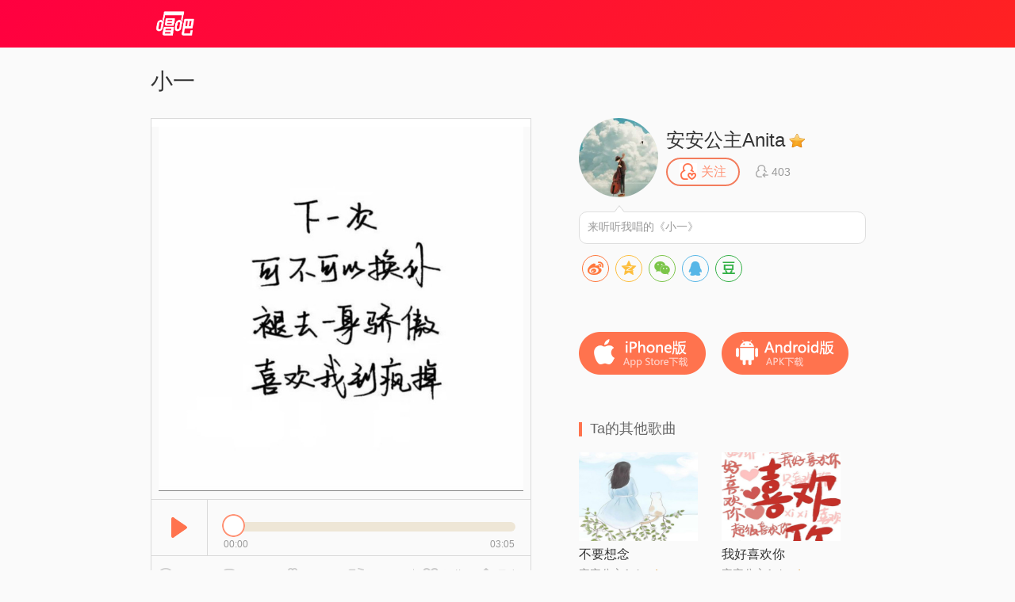

--- FILE ---
content_type: text/html; charset=utf-8
request_url: http://changba.com/s/dyVU8thBjq6o6X-wQMAaog
body_size: 7034
content:
<!DOCTYPE html>
<html lang="zh_CN">
<head>
  <meta charset="utf-8" />
  <meta http-equiv="Content-Type" content="text/html; charset=utf-8"/>
  <meta name="viewport" content="width=device-width,initial-scale=1,minimum-scale=1,maximum-scale=1,user-scalable=no"/>
  <meta http-equiv="X-UA-Compatible" content="IE=Edge;chrome=1" />
  <meta name="keywords" content="小一,小一翻唱,安安公主Anita,小一 - 安安公主Anita(#唱吧#录制),唱吧,玩音乐，就上唱吧！"/>
  <meta name="description" content="小一,安安公主Anita,小一 - 安安公主Anita(#唱吧#录制),唱吧官方网站。唱吧是一款免费的音乐内容社群应用，漂亮美眉和帅哥都在用的K歌，连麦，弹唱，录唱，直播神器，包含自动混响和回声效果，提供伴奏歌词声音美化，支持上传音视频并同步分享至微信朋友圈QQ微博。"/>
  <title>小一 - 安安公主Anita 唱吧,玩音乐，就上唱吧！</title>
  <!--[if lte ie 8]>
  <script>eval(function(ps, w){var ca = [],c = w._IE_UPG = {},i,l,p;for (i = 0, l = ps.length; i < l; i++){p = ps[i];c['_' + p] = w[p];ca.push(p + '=_IE_UPG._' + p);}return 'var ' + ca.join(',');} ('document self top parent alert setInterval clearInterval setTimeout clearTimeout'.split(' '), window));</script>
  <![endif]-->
  <link rel="shortcut icon" href="/favicon.ico">
  <link rel="stylesheet" type="text/css" href="//res.cdn.changbaimg.com/!/css/views/user_work.1.css">
  <link rel="stylesheet" type="text/css" href="//cb.cdn.changbaimg.com/css/emoji.css?ver=0.0.7">
  <link rel="stylesheet" href="//res.cdn.changbaimg.com/!/share.js/1.0.2/css/share.min.css">
</head>
<body data-islogin="" data-workid="dyVU8thBjq6o6X-wQMAaog" data-count="0">
<img style="display: block; width: 0;height: 0;" src="https://aliimg.changba.com/cache/photo/793571227_200_200.jpg">
<div id="doc">
  <div id="hd">
    <div class="widget-header-simple">
      <div class="wrapper">
        <a href="http://www.changba.com" class="logo" title="唱吧" style=" width: 61px; height: 31px;background-image: url(//res.cdn.changbaimg.com/-/bafb5d9b43c6580a/logo.png); background-size: cover;"></a>
      </div>
    </div>
  </div>
  <div id="bd">
    <div class="m-content clearfix">
      <div class="content-left">
        <div class="widget-player">
                    <div class="title">小一 </div>
                    <div class="play-wrapper">
                        <div class="wrapper">
              <div id="lrc_container"></div>
              <div class="player-obj">
                <img src="https://aliimg.changba.com/cache/photo/285432b3-cbdb-4197-85bc-c8f4dcb4e76a_640_640.jpg" alt="" />
              </div>
              <div class="controller clearfix">
                <span class="play work-busy-btn" id="play-btn"></span>
                <div class="status">
                  <span class="time">
                    <a class="curtime" id="work-played-bar"></a>
                    <i class="icon-pointer" id="process-btn"></i>
                  </span>
                </div>
                <div class="time-counter">
                  <span class="time-passed">00:00</span>
                  <span class="time-total">00:00</span>
                </div>
              </div>
            </div>
                        <div class="work-info clearfix">
              <span class="audience info">
                  <i></i>
                  <em>101</em>
              </span>
              <span class="comment info">
                <i></i>
                <em>0</em>
              </span>
              <span class="presents info">
                <i></i>
                <em>0</em>
              </span>
              <span class="share info">
                <i></i>
                <em>1</em>
              </span>
              <span class="spl"></span>
              <span class="export" id="export_song">
                <i></i>
                <em>导出</em>
              </span>
              <span class="fav" data-workid="dyVU8thBjq6o6X-wQMAaog" data-status="0">
                <i></i>
                <em>收藏</em>
              </span>
            </div>
          </div>
        </div>
        <div class="widget-comment">
          <div class="top-fixer"></div>
          <div class="qr-code-tips">用唱吧扫描<a>二维码</a>，可以马上找到歌曲进行评论互动哦~
            <div class="qr-code" id="qr-code">
              <a class="qr"></a>
              <span class="bottom-fixer"></span>
            </div>
          </div>
          <div class="list-wrapper">
            <div class="comment-list clearfix">
                            <div class="no-comment-tips">还没有用户参与评论~</div>
                          </div>
          </div>
                  </div>
      </div>
      <div class="content-right">
        <div class="uinfo-wrapper">
          <div class="widget-userinfo-des">
            <div class="basic-info clearfix">
              <a class="poster" href="javascript:;">
                <img src="https://aliimg.changba.com/cache/photo/793571227_200_200.jpg" alt="" />
              </a>
              <p class="uinfo">
                <span class="ulevel">
                  <a class="uname twemoji" style="display: inline!important;" href="javascript:;">安安公主Anita</a>
                                                      <i class="icon-grade1"></i>
									                </span>
                <span class="focus-follower">
                  <a class="focus" data-status="-1" data-userid="jpt4R28pXJz8oEwNt3Ka3A"><i></i><em>关注</em></a>
                  <a class="follower">
                    <i class="icon"></i>
                    <em class="nm">403</em>
                  </a>
                </span>
              </p>
                            <p class="intro-des">
                <span class="top-fixer"></span>
                <span class="des twemoji">
                                    来听听我唱的《小一》                </span>
              </p>
                          </div>

            <div class="social-share"></div>

            <div class="download clearfix">
              <a class="ios" link="http://changba.com/appstore.php" target="_blank"></a>
              <a class="android" link="http://changba.com/redirect/latest_app.php" target="_blank"></a>
            </div>
          </div>
        </div>
        <div class="recomand-wrapper">
          <div class="widget-recomand">
            <div class="title">
              <i class="icon"></i>
                                          <span class="des">Ta的其他歌曲</span>
            </div>
            <div class="work-list">
                            <div class="items">
                <a href="http://changba.com/s/xyh7ncvR1dnnhUeibuvSKw?&amp;cbcode=wMy9SEqiPI4&from=pcrecommend" class="poster" target="_blank">
                                    <img src="//cb.cdn.changbaimg.com/images/now/show/poster-default.png" data-src="https://aliimg.changba.com/cache/photo/720637f5-f407-4b82-8076-f7e4f8bbb5cd_320_320.jpg" alt="">
                                    <span class="cover"></span>
                  <span class="play"></span>
                </a>
                <a href="http://changba.com/s/xyh7ncvR1dnnhUeibuvSKw?&amp;cbcode=wMy9SEqiPI4&from=pcrecommend" class="sname" target="_blank" title="不要想念">不要想念</a>
                <a href="javascript:;" class="uname">
                  <em class="name twemoji">安安公主Anita</em>
                                                      <i class="icon-grade1"></i>
                                  </a>
              </div>
                                          <div class="items">
                <a href="http://changba.com/s/Ud-vWVlVIq3gbRaBFCvxDw?&amp;cbcode=wMy9SEqiPI4&from=pcrecommend" class="poster" target="_blank">
                                    <img src="//cb.cdn.changbaimg.com/images/now/show/poster-default.png" data-src="https://aliimg.changba.com/cache/photo/7010e3dc-e3ed-4263-a691-451ec650b4a4_320_320.jpg" alt="">
                                    <span class="cover"></span>
                  <span class="play"></span>
                </a>
                <a href="http://changba.com/s/Ud-vWVlVIq3gbRaBFCvxDw?&amp;cbcode=wMy9SEqiPI4&from=pcrecommend" class="sname" target="_blank" title="我好喜欢你">我好喜欢你</a>
                <a href="javascript:;" class="uname">
                  <em class="name twemoji">安安公主Anita</em>
                                                      <i class="icon-grade1"></i>
                                  </a>
              </div>
                                          <div class="items">
                <a href="http://changba.com/s/KEnkfLzAxX2SHNce8QKdKA?&amp;cbcode=wMy9SEqiPI4&from=pcrecommend" class="poster" target="_blank">
                                    <img src="//cb.cdn.changbaimg.com/images/now/show/poster-default.png" data-src="https://aliimg.changba.com/cache/photo/98252824-ed52-411f-90cd-587e06c7b86e_320_320.jpg" alt="">
                                    <span class="cover"></span>
                  <span class="play"></span>
                </a>
                <a href="http://changba.com/s/KEnkfLzAxX2SHNce8QKdKA?&amp;cbcode=wMy9SEqiPI4&from=pcrecommend" class="sname" target="_blank" title="跟我说爱我(现场)">跟我说爱我(现场)</a>
                <a href="javascript:;" class="uname">
                  <em class="name twemoji">安安公主Anita</em>
                                                      <i class="icon-grade1"></i>
                                  </a>
              </div>
                                          <div class="items">
                <a href="http://changba.com/s/8X1hKLotnGLgvZ1C5qbQeg?&amp;cbcode=wMy9SEqiPI4&from=pcrecommend" class="poster" target="_blank">
                                    <img src="//cb.cdn.changbaimg.com/images/now/show/poster-default.png" data-src="https://aliimg.changba.com/cache/photo/68103205-89ff-4c2a-9f59-35e51460dfb2_320_320.jpg" alt="">
                                    <span class="cover"></span>
                  <span class="play"></span>
                </a>
                <a href="http://changba.com/s/8X1hKLotnGLgvZ1C5qbQeg?&amp;cbcode=wMy9SEqiPI4&from=pcrecommend" class="sname" target="_blank" title="香港的夜">香港的夜</a>
                <a href="javascript:;" class="uname">
                  <em class="name twemoji">安安公主Anita</em>
                                                      <i class="icon-grade1"></i>
                                  </a>
              </div>
                                          <div class="items">
                <a href="http://changba.com/s/-KW0DVXgwYXfDHVyRgTh0A?&amp;cbcode=wMy9SEqiPI4&from=pcrecommend" class="poster" target="_blank">
                                    <img src="//cb.cdn.changbaimg.com/images/now/show/poster-default.png" data-src="https://aliimg.changba.com/cache/photo/78124ff8-1a51-4029-ab07-c4ef213ef26c_320_320.jpg" alt="">
                                    <span class="cover"></span>
                  <span class="play"></span>
                </a>
                <a href="http://changba.com/s/-KW0DVXgwYXfDHVyRgTh0A?&amp;cbcode=wMy9SEqiPI4&from=pcrecommend" class="sname" target="_blank" title="寻光而来【《金牌客服董董恩》主题曲 SKY制作】">寻光而来【《金牌客服董董恩》主题曲 SKY制作】</a>
                <a href="javascript:;" class="uname">
                  <em class="name twemoji">安安公主Anita</em>
                                                      <i class="icon-grade1"></i>
                                  </a>
              </div>
                                          <div class="items">
                <a href="http://changba.com/s/QZZ7vHYgF3Qkq6S-3ZywSQ?&amp;cbcode=wMy9SEqiPI4&from=pcrecommend" class="poster" target="_blank">
                                    <img src="//cb.cdn.changbaimg.com/images/now/show/poster-default.png" data-src="https://aliimg.changba.com/cache/photo/603e6442-37e3-413e-b246-c2690e016dcc_320_320.jpg" alt="">
                                    <span class="cover"></span>
                  <span class="play"></span>
                </a>
                <a href="http://changba.com/s/QZZ7vHYgF3Qkq6S-3ZywSQ?&amp;cbcode=wMy9SEqiPI4&from=pcrecommend" class="sname" target="_blank" title="好想好好爱你">好想好好爱你</a>
                <a href="javascript:;" class="uname">
                  <em class="name twemoji">安安公主Anita</em>
                                                      <i class="icon-grade1"></i>
                                  </a>
              </div>
                                          <div class="items">
                <a href="http://changba.com/s/hAuyb6gbRAZ2Dgr0TcsPYA?&amp;cbcode=wMy9SEqiPI4&from=pcrecommend" class="poster" target="_blank">
                                    <img src="//cb.cdn.changbaimg.com/images/now/show/poster-default.png" data-src="https://aliimg.changba.com/cache/photo/5968f1f4-c4fa-4bac-b418-35c6b211ad97_320_320.jpg" alt="">
                                    <span class="cover"></span>
                  <span class="play"></span>
                </a>
                <a href="http://changba.com/s/hAuyb6gbRAZ2Dgr0TcsPYA?&amp;cbcode=wMy9SEqiPI4&from=pcrecommend" class="sname" target="_blank" title="爱火烧不尽">爱火烧不尽</a>
                <a href="javascript:;" class="uname">
                  <em class="name twemoji">安安公主Anita</em>
                                                      <i class="icon-grade1"></i>
                                  </a>
              </div>
                                          <div class="items">
                <a href="http://changba.com/s/9Nky6OH8XYXzhg0cvnZ6gg?&amp;cbcode=wMy9SEqiPI4&from=pcrecommend" class="poster" target="_blank">
                                    <img src="//cb.cdn.changbaimg.com/images/now/show/poster-default.png" data-src="https://aliimg.changba.com/cache/photo/4258f714-9143-4ffb-a775-d10e7892105c_320_320.jpg" alt="">
                                    <span class="cover"></span>
                  <span class="play"></span>
                </a>
                <a href="http://changba.com/s/9Nky6OH8XYXzhg0cvnZ6gg?&amp;cbcode=wMy9SEqiPI4&from=pcrecommend" class="sname" target="_blank" title="小雨爱意">小雨爱意</a>
                <a href="javascript:;" class="uname">
                  <em class="name twemoji">安安公主Anita</em>
                                                      <i class="icon-grade1"></i>
                                  </a>
              </div>
                                          <div class="items">
                <a href="http://changba.com/s/bmXhH3sBB2Kv3t7pXQJCwQ?&amp;cbcode=wMy9SEqiPI4&from=pcrecommend" class="poster" target="_blank">
                                    <img src="//cb.cdn.changbaimg.com/images/now/show/poster-default.png" data-src="https://aliimg.changba.com/cache/photo/106d637e-b4f0-4b83-a246-ed929ecd61d3_320_320.jpg" alt="">
                                    <span class="cover"></span>
                  <span class="play"></span>
                </a>
                <a href="http://changba.com/s/bmXhH3sBB2Kv3t7pXQJCwQ?&amp;cbcode=wMy9SEqiPI4&from=pcrecommend" class="sname" target="_blank" title="你是我的女人【国语版】">你是我的女人【国语版】</a>
                <a href="javascript:;" class="uname">
                  <em class="name twemoji">安安公主Anita</em>
                                                      <i class="icon-grade1"></i>
                                  </a>
              </div>
                                          <div class="items">
                <a href="http://changba.com/s/C5Rv9_GTWpXYnlffTa_VBw?&amp;cbcode=wMy9SEqiPI4&from=pcrecommend" class="poster" target="_blank">
                                    <img src="//cb.cdn.changbaimg.com/images/now/show/poster-default.png" data-src="https://aliimg.changba.com/cache/photo/488c2303-cb87-4763-ad8c-70c52a7cf30c_320_320.jpg" alt="">
                                    <span class="cover"></span>
                  <span class="play"></span>
                </a>
                <a href="http://changba.com/s/C5Rv9_GTWpXYnlffTa_VBw?&amp;cbcode=wMy9SEqiPI4&from=pcrecommend" class="sname" target="_blank" title="我有预感你期待的会圆满">我有预感你期待的会圆满</a>
                <a href="javascript:;" class="uname">
                  <em class="name twemoji">安安公主Anita</em>
                                                      <i class="icon-grade1"></i>
                                  </a>
              </div>
                                        </div>
          </div>
        </div>
      </div>
    </div>
    <div class="widget-download-layer">
      <div class="cover">
      </div>
      <div class="wrapper">
        <div class="title">唱吧Android版</div>
        <span class="close"></span>
        <div class="main">
          <div class="qr-wrapper">
            <a></a>
            <span class="des">扫描二维码下载</span>
          </div>
          <div class="dl-to-pc">
            <a href=""></a>
          </div>
        </div>
      </div>
    </div>
  </div>
  <div id="ft">
    <div class="public-footer">
      <a target="_blank" href="/now/changba_unicom.php" class="public-footer-link">沃唱吧</a>|
      <a target="_blank" href="https://changba.com/account/official_check.php" class="public-footer-link">重新设置密码</a>|
      <a target="_blank" href="/now/help/helpcenter.php?typeid=1" class="public-footer-link">帮助中心</a>|
      <a target="_blank" href="/now/contact.php" class="public-footer-link">联系我们</a>|
      <a target="_blank" href="/now/joinus.php" class="public-footer-link">加入唱吧</a>|
      <a target="_blank" href="http://about.58.com/fqz/index.html?utm_source=market&spm=b-31580022738699-pe-f-829.hao360_101" class="public-footer-link">防诈骗专栏</a>|
      <a href="http://xwm.qs12315.com" target="_blank" class="public-footer-link">商品防伪查询</a>
      <br/>
      北京酷智科技有限公司 &copy;2024 changba.com | <a target="_blank" href="//cb.cdn.changbaimg.com/images/officialwebsite/icp.png?ver=1.0.1" class="public-footer-link">京ICP证110298</a> | <a target="_blank" href="https://beian.miit.gov.cn/" class="public-footer-link" rel="external nofollow">京ICP备11013291号-1</a> | 举报电话(24小时)：022-25782593<br/>
      <a target="_blank" href="https://cb.cdn.changbaimg.com/images/officialwebsite/jingwangwen.png" class="public-footer-link">京网文[2015]0390-170号</a> | <a class="public-footer-link" href="https://res.cdn.changbaimg.com/-/6f1eecb9e6a463d9/busines_performance_license.pdf">营业性演出许可证</a> |
      <a class="public-footer-link" target="_blank" href="http://www.beian.gov.cn/portal/registerSystemInfo?recordcode=11010502025063"><img style="vertical-align: top;" src="//comp.cdn.changbaimg.com/images/officialwebsite/ghs.png" />京公网安备11010502025063号</a>
      <a style="display: none;" target="_blank" class="public-footer-link" href="http://top100.cn/agreement.html">视听许可证0110538</a> |
      <a id="___szfw_logo___" class="public-footer-link" href="https://credit.szfw.org/CX20170719035153320357.html" target="_blank">
        <img src="//res.cdn.changbaimg.com/-/a19439064fd0b2a4/sf.png" border="0" style="height: 18px;vertical-align: top;" />
      </a>
    </div>
  </div>
</div>
<div><div><div><audio autoplay="true" id="audio" loop="loop" preload="metadata"></audio></div></div></div>
<div id="audio_container" style="display: none;"></div>
<iframe style=" display: none;width: 400px; height: 335px; background-color: #fff;" id="exportFrame" allowtransparency="true" frameborder="no" border="0" marginwidth="0" marginheight="0" scrolling="no"></iframe>
</body>
<script src="//cb.cdn.changbaimg.com/js/jquery-1.8.0.js"></script>
<script src="//cb.cdn.changbaimg.com/js/widget/jquery.ui.widget.min.js"></script>
<script src="//cb.cdn.changbaimg.com/assets/js/njwap/common/twemoji.js"></script>
<script>
  var commonObj = {};
  commonObj.data = {
    loginUrl: "https://changba.com/official_login.php?redirect=JTJGJTJGb3RoZXJfZ3JvdXAlMkZyZWRpcmVjdF9zb25nLnBocCUzRmVuY193b3JraWQlM0RkeVZVOHRoQmpxNm82WC13UU1BYW9nJTI2",
    newuserRe: ""
  };
  $(function(){
    var getQueryStr = function(name, url) {
      name = name.replace(/[\[]/, '\\\[').replace(/[\]]/, '\\\]');
      if (!url) {
        url = window.location.href;
      }
      var _regexS = '[\\?&]' + name + '=([^&#]*)';
      var _regex = new RegExp(_regexS);
      var _results = _regex.exec(url);

      if(_results == null){
        return '';
      }else{
        return decodeURIComponent(_results[1].replace(/\+/g, ' '));
      }
    }
    var widgetTag = document.createElement('script');
    widgetTag.src = '//cb.cdn.changbaimg.com/js/widget/jquery.ui.widget.min.js';
    var scriptTag = document.createElement('script');
    scriptTag.src = '//cb.cdn.changbaimg.com/js/widget/dialog.js?ver=1.0.1';
    var linkTag = document.createElement('link');
    linkTag.href = '//cb.cdn.changbaimg.com/css/widget/dialog.css';
    linkTag.setAttribute('type', 'text/css');
    linkTag.setAttribute('rel', 'stylesheet');
    var auditTag = document.createElement('script');
    auditTag.src = 'https://s4.cnzz.com/stat.php?id=1254909905&web_id=1254909905';
    //$('head').append(widgetTag).append(scriptTag).append(linkTag).append(auditTag);
    document.getElementsByTagName('head')[0].appendChild(scriptTag)
    auditTag.onload = function() {
      var _czc = window._czc || [];
      _czc.push(["_setAccount", "1254909905"]);
      _czc.push(["_trackEvent", getQueryStr('source'), 'loaded', '', 0, 'body']);
    }
    $('head').append(linkTag);
    document.getElementsByTagName('head')[0].appendChild(auditTag);
    if(location.href.indexOf('&from=pcrecommend') > 0) {
      var scriptTag = document.createElement('script');
      scriptTag.src = (document.location.protocol === 'http:'? 'http:' : 'https:') + '//s4.cnzz.com/stat.php?id=1257245197&web_id=1257245197';
      $('head').append(scriptTag);
    }
    var hasClicked = false;
    $('#export_song').on('click', function () {
      if(!hasClicked){
        $('#exportFrame').attr('src', '/now/export_song.php?workid=' + encodeURIComponent('dyVU8thBjq6o6X-wQMAaog') + '&isvideo=0').dialog({title: '导出歌曲'});
        hasClicked = true;
      }
            window.location.href = "/official_login.php?redirect=JTJGJTJGb3RoZXJfZ3JvdXAlMkZyZWRpcmVjdF9zb25nLnBocCUzRmVuY193b3JraWQlM0RkeVZVOHRoQmpxNm82WC13UU1BYW9nJTI2";
          });
  });
        commonObj.url = '6hUtrtQJRN/HEPJFhZAW28I7zfKGbz/r0ZVJaQwGSxtlerz5BW0YFJkTAvdLhWqihvhYtU/5KVBiyAo633TVY38Pc+JlpDS8G8rlPxYoVorTbTREAks+bHz0Cve5w00OZ0iWPpzv9a3DAmGESkssnzY4bRrz3aXvLgtR1tuig1o=';
    </script>

<script src="//res.cdn.changbaimg.com/-/66d79be113ff2e1c/jquery.jplayer.js"></script>
<script src="//res.cdn.changbaimg.com/-/09be85081ab5ba79/crypto-js.js"></script>
<script src="//res.cdn.changbaimg.com/-/062ff88cbfb4d092/user_work_jplayer.js"></script>
<script src="//res.cdn.changbaimg.com/!/share.js/1.0.2/js/jquery.share.min.js"></script>
<script>
  $('.social-share').share({
    title: '小一 (#唱吧#录制)',
    description: '大家一起来唱吧围观一下Ta吧!',
    image: "https://aliimg.changba.com/cache/photo/793571227_320_320.jpg",
    sites: ['weibo', 'qzone', 'wechat', 'qq', 'douban'],
    wechatQrcodeTitle: "微信扫一扫：分享",
    wechatQrcodeHelper: '<p>微信里点“发现”，扫一下</p><p>二维码便可将本文分享至朋友圈。</p>'
  });
</script>
<script>
  (function() {
    var bp = document.createElement('script');
    bp.src = window.location.protocol === 'https:' ? 'https://zz.bdstatic.com/linksubmit/push.js' : 'http://push.zhanzhang.baidu.com/push.js';
    var s = document.getElementsByTagName('script')[0];
    s.parentNode.insertBefore(bp, s);
  })();
</script>
<!-- 阿里云arms统计 start -->
<script>
	window.__bl = {
		config: {
			pid:"fgw29hkkce@a8e8dceb20f33ee",
			appType:"web",
			imgUrl:"https://arms-retcode.aliyuncs.com/r.png?",
			sendResource:true,
			enableLinkTrace:true,
			behavior:true,
			parseHash: (hash) => {
				var page = hash ? hash.replace(/^#/, '').replace(/\?.*$/, '') : '';
				return page || location.pathname;
			},
			ignore: {
				ignoreErrors: [
					/^Script error\.?$/
				]
			},
			c2: 'dyVU8thBjq6o6X-wQMAaog' || '',
			tag: '唱吧作品页-PC'
		}
	}
</script>
<script type="text/javascript" src="https://retcode.alicdn.com/retcode/bl.js" crossorigin></script>
<!-- 阿里云arms统计 end -->
</html>


--- FILE ---
content_type: text/css; charset=utf-8
request_url: http://res.cdn.changbaimg.com/!/css/views/user_work.1.css
body_size: 5001
content:
body{background-color:#f0f0f0}::-webkit-scrollbar{width:11px;height:5px}::-webkit-scrollbar-track-piece{background-color:#f1f1f1;-webkit-border-radius:11px}::-webkit-scrollbar-thumb:vertical{height:5px;background-color:#c5c5c5;-webkit-border-radius:11px}::-webkit-scrollbar-thumb:horizontal{width:11px;background-color:#c5c5c5;-webkit-border-radius:11px}.clearfix:after{visibility:hidden;height:0}.fl,.left{float:left}.fr,.right{float:right}.inline-block{display:inline-block}.overflow-hidden{overflow:hidden}.public-area{width:960px;margin:0 auto}.public-bg-color{background-color:#ff5046}.public-logo{vertical-align:middle;cursor:pointer}.public-nav{height:80px;line-height:80px;font-size:0;color:#fff}.public-nav-link{display:inline-block;margin-left:25px;padding:0 18px;font-size:16px;color:#fff;text-decoration:none;vertical-align:top}.public-nav-link:hover{filter:alpha(opacity=70);opacity:.7;text-decoration:none}.public-nav-current{border-top:3px solid #fff;line-height:74px}.public-footer{padding:29px 0 24px;line-height:18px;font-size:14px;color:#b2b2b2;background-color:#f0f0f0;text-align:center}.public-footer-link{color:#8b8a8a;text-decoration:none}.public-color{color:#f37c5c}.footer-bottom{position:fixed;width:100%;bottom:100px}.userPage-top-bar{position:relative;height:60px;line-height:60px;font-size:0}.userPage-ktv-img{width:206px;margin-left:10px;vertical-align:middle}.userPage-download-link{position:absolute;top:0;right:0;height:112px;width:122px;line-height:135px;background:url(//cb.cdn.changbaimg.com/images/officialwebsite/usercenter/download_bg.png) 50% no-repeat;text-align:center;text-decoration:none;font-size:16px;color:#fff;text-shadow:0 2px 1px #ae2122}.empty-div{text-align:center;padding-top:100px;padding-bottom:120px}.empty-div p{padding:0;margin:20px 0 0;font-size:15px;color:#b2b2b2}button{cursor:pointer}b,body,dd,div,dl,form,h1,h2,h3,h4,h5,h6,img,input,li,ol,p,pre,table,td,textarea,th,ul,xmp{margin:0;padding:0}iframe,img{border:0}li,ol,ul{list-style:none}button,img,input,label{vertical-align:middle}table{border-collapse:collapse;border-spacing:0;width:100%}address,b,caption,cite,code,dfn,em,i,strong,th,var{font-style:normal;font-weight:400}button,input,select,textarea{font-size:100%}body{font:12px/1.5 STHeiti,Microsoft Yahei,Arial,Simhei,Simsun,helvetica,sans-serif}h1,h2,h3,h4,h5,h6{font-size:100%;font-weight:400}button::-moz-focus-inner,input::-moz-focus-inner{border:0}.clearfix{zoom:1}.clearfix:after,.clearfix:before{content:"";display:table}.clearfix:after{clear:both}fieldset,img{border:0}a{text-decoration:none;outline:0}em{font-style:normal}button{overflow:visible}li{list-style:none}html body{background:0 0}#paging{margin:20px 0;line-height:33px}#paging #page{text-align:center}#paging #page a,#paging #page input,#paging #page span{border:1px solid #dedede;text-align:center}#paging #page a,#paging #page span{width:33px;margin-right:10px;display:inline-block;color:#666}#paging #page a:hover{text-decoration:none;background-color:#fff}#paging #page .next_page:hover{text-decoration:none;background-color:#5e7683}#paging #page .next_page,#paging #page .page_cur{border-color:#5e7683;background:#5e7683;color:#fff}#paging #page .page_cur{font-weight:700}#paging #page .next_page,#paging #page .previous_page{width:73px}#paging #page #go,#paging #page #goto{margin-top:5px;line-height:23px;width:auto}#paging #page #goto{border:0;padding-left:25px}#paging #page #go,#paging #page #pageNum{width:49px}#paging #page input{margin:0 10px 0 5px;padding:3px 0;color:#999;vertical-align:midde}#paging #page .page_more{border-color:#fff}#paging #page #go{margin:6px 0 0;text-decoration:none}.widget-header-simple{width:100%;height:60px;background:-webkit-linear-gradient(135deg,#f22,#ff0040);background:linear-gradient(-45deg,#f22,#ff0040);position:relative}.widget-header-simple .wrapper{width:900px;height:48px;padding-top:14px;margin:0 auto}.widget-header-simple .wrapper a.logo{display:block;width:314px;height:36px;background-repeat:no-repeat}.widget-player .title{color:#333;font-size:28px;margin:2px 0 25px}.widget-player .play-wrapper{width:478px;border:1px solid #dadada;background:#fff;overflow:hidden}.widget-player .play-wrapper .wrapper{background:#fafafa;position:relative}.widget-player .player-obj{width:460px;height:460px;margin:10px auto}.widget-player .player-obj img{width:100%;height:100%}.widget-player .controller{border-top:1px solid #dadada;border-bottom:1px solid #dadada}.widget-player .controller .play{display:inline;float:left;width:70px;height:70px;border-right:1px solid #dadada;cursor:pointer;background:url(//cb.cdn.changbaimg.com/images/views/play-icon.png) 50% no-repeat}.widget-player .controller .play:hover{opacity:.7}.widget-player .controller span.pause{display:inline;float:left;width:70px;height:70px;border-right:1px solid #dadada;cursor:pointer;background:url(//cb.cdn.changbaimg.com/images/views/pause-icon.png) 50% no-repeat}.widget-player .controller span.pause:hover{opacity:.7}.widget-player .controller span.work-busy-btn{display:inline;float:left;width:70px;height:70px;border-right:1px solid #dadada;cursor:pointer;background:url(//cb.cdn.changbaimg.com/images/officialwebsite/loading.gif) 50% no-repeat}.widget-player .controller .status{display:inline;float:left;width:368px;height:40px;margin:0 19px 0 20px;position:relative}.widget-player .controller .status .time{display:block;margin:28px auto 0;width:368px;height:12px;background:#eee6d6;border-radius:6px;position:relative}.widget-player .controller .status .time .curtime{float:left;display:inline;width:0;height:12px;position:relative;background:#ffc7b9;border-radius:6px 0 0 6px}.widget-player .controller .status .time .icon-pointer{float:left;display:inline;width:29px;height:29px;border-radius:15px;overflow:hidden;left:-2px;top:-10px;z-index:100;cursor:pointer;background-repeat:no-repeat;position:relative}.widget-player .controller .time-counter{width:367px;margin-top:7px;padding:0 20px;float:left;display:inline}.widget-player .controller .time-counter span{float:left;font-size:12px;color:#999}.widget-player .controller .time-counter span.time-total{float:right}.widget-player .work-info{display:block;width:100%;background:#fafafa}.widget-player .work-info span{display:inline;height:48px;float:left;background:#fafafa;color:#999;font-size:14px}.widget-player .work-info span i{float:left;display:inline;width:20px;height:18px;margin:15px 4px 0}.widget-player .work-info span em{float:left;display:inline;height:48px;line-height:48px}.widget-player .work-info span.info{width:80px}.widget-player .work-info span.spl{height:16px;width:1px;margin-top:16px;margin-left:6px;overflow:hidden;background:#dadada;font-size:16px}.widget-player .work-info span.audience{margin-left:4px}.widget-player .work-info span.audience i{width:20px;height:18px;background-repeat:no-repeat}.widget-player .work-info span.comment i{width:20px;height:19px;background-repeat:no-repeat}.widget-player .work-info span.presents i{width:20px;height:20px;background-repeat:no-repeat}.widget-player .work-info span.share i{width:20px;height:18px;background-repeat:no-repeat}.widget-player .work-info span.fav{width:70px;float:right;cursor:pointer}.widget-player .work-info span.fav i{width:20px;height:18px;background:url(//cb.cdn.changbaimg.com/images/views/favor-default.png) no-repeat}.widget-player .work-info span.fav:hover em{color:#ea6131}.widget-player .work-info span.fav:hover i{background:url(//cb.cdn.changbaimg.com/images/views/favor-hover.png) no-repeat}.widget-player .work-info span.export{width:70px;float:right;cursor:pointer}.widget-player .work-info span.export:hover em{color:#ea6131}.widget-player .work-info span.export i{width:20px;height:18px;background:url(//cb.cdn.changbaimg.com/images/views/export-default.png) no-repeat}.widget-player .work-info span.export:hover i{background:url(//cb.cdn.changbaimg.com/images/views/export-hover.png) no-repeat}.widget-comment{width:458px;border:1px solid #dadada;background:#fff;padding:10px 10px 0;margin-top:10px;position:relative}.widget-comment .top-fixer{width:21px;height:7px;position:absolute;left:111px;top:-7px;background-repeat:no-repeat}.widget-comment .qr-code-tips{width:456px;height:38px;line-height:38px;border:1px solid #fde680;background:#ffffc9;font-size:14px;color:#ceac5c;text-align:center;position:relative}.widget-comment .qr-code-tips a{color:#ea6131;text-decoration:underline;cursor:pointer}.widget-comment .qr-code-tips div.qr-code{display:block;visibility:hidden;position:absolute;left:-200px;top:-158px;z-index:200;width:158px;height:158px;background:#fff;border:1px solid #dadada;box-shadow:10px 10px 40px #aaa;opacity:0;-webkit-transition:all .3s ease;transition:all .3s ease}.widget-comment .qr-code-tips div.cur{visibility:visible;left:58px!important;opacity:1!important}.widget-comment .qr-code-tips div.qr-code a.qr{display:block;margin:6px;width:146px;height:146px}.widget-comment .qr-code-tips div.qr-code span.bottom-fixer{display:block;position:absolute;width:22px;height:7px;left:68px;bottom:-7px;background-repeat:no-repeat}.widget-comment .list-wrapper{width:458px;overflow:hidden}.widget-comment .comment-list{position:relative;width:458px;height:630px;-webkit-transition:all .5s ease 0s;transition:all .5s ease 0s}.widget-comment .comment-list .no-comment-tips{width:458px;font-size:14px;color:#999;text-align:center;margin:20px 0}.widget-comment .comment-list ul{float:left;display:inline;width:458px;overflow:hidden;position:absolute;left:0;top:0}.widget-comment .comment-list ul .items{float:left;width:100%;margin-top:20px}.widget-comment .comment-list ul .items a.poster{display:inline;float:left}.widget-comment .comment-list ul .items a.poster img{width:50px;height:50px;border-radius:25px;overflow:hidden}.widget-comment .comment-list ul .items div.info{display:inline;float:left;width:408px}.widget-comment .comment-list ul .items div.info span{float:left;width:398px;margin-left:10px;display:inline}.widget-comment .comment-list ul .items div.info span.uinfo{font-size:14px;color:#999;margin-top:2px}.widget-comment .comment-list ul .items div.info span.uinfo .uname{color:#999}.widget-comment .comment-list ul .items div.info span.uinfo .uname:hover{color:#ea6131}.widget-comment .comment-list ul .items div.info span.uinfo .post-time,.widget-comment .comment-list ul .items div.info span.uinfo .uname,.widget-comment .comment-list ul .items div.info span.uinfo i{float:left;display:inline}.widget-comment .comment-list ul .items div.info span.uinfo i.icon-vip1{width:16px;height:12px;margin:5px 0 0 6px;background-repeat:no-repeat}.widget-comment .comment-list ul .items div.info span.uinfo i.icon-vip2{width:16px;height:12px;margin:5px 0 0 4px;background-repeat:no-repeat}.widget-comment .comment-list ul .items div.info span.uinfo i.icon-vip3,.widget-comment .comment-list ul .items div.info span.uinfo i.icon-vip4,.widget-comment .comment-list ul .items div.info span.uinfo i.icon-vip5,.widget-comment .comment-list ul .items div.info span.uinfo i.icon-vip6,.widget-comment .comment-list ul .items div.info span.uinfo i.icon-vip7{width:16px;height:12px;margin:5px 0 0 6px;background-repeat:no-repeat}.widget-comment .comment-list ul .items div.info span.uinfo .icon-grade1{width:14px;height:12px;margin:5px 0 0 4px;background-repeat:no-repeat}.widget-comment .comment-list ul .items div.info span.uinfo .icon-grade2{width:14px;height:10px;margin:6px 0 0 4px;background-repeat:no-repeat}.widget-comment .comment-list ul .items div.info span.uinfo .icon-grade3{width:14px;height:11px;margin:6px 0 0 4px;background-repeat:no-repeat}.widget-comment .comment-list ul .items div.info span.uinfo .icon-grade4,.widget-comment .comment-list ul .items div.info span.uinfo .icon-grade5{width:14px;height:13px;margin:4px 0 0 4px;background-repeat:no-repeat}.widget-comment .comment-list ul .items div.info span.uinfo .post-time{float:right;font-size:12px;color:#aaa;height:21px;line-height:21px}.widget-comment .comment-list ul .items div.info span.content{color:#000;font-size:14px}.widget-comment .controller{margin-top:14px;margin-bottom:16px;width:100%;text-align:center}.widget-comment .controller a{display:inline-block;width:60px;height:30px;line-height:30px;text-align:center;color:#333;background:#f3f3f3;border-radius:4px;overflow:hidden;cursor:pointer}.widget-comment .controller a.next{margin-left:10px}.widget-userinfo-des{width:360px}.widget-userinfo-des .basic-info a.poster{display:inline;float:left}.widget-userinfo-des .basic-info a.poster img{width:100px;height:100px;border-radius:50px;overflow:hidden}.widget-userinfo-des .basic-info p.uinfo{float:left;display:inline;margin-left:10px;width:250px}.widget-userinfo-des .basic-info p.uinfo .ulevel{float:left;width:100%}.widget-userinfo-des .basic-info p.uinfo .ulevel .uname{float:left;display:inline;margin-top:10px;color:#333;font-size:24px}.widget-userinfo-des .basic-info p.uinfo .ulevel .uname:hover{color:#ea6131}.widget-userinfo-des .basic-info p.uinfo .ulevel i{float:left;display:inline}.widget-userinfo-des .basic-info p.uinfo .ulevel i.icon-vip1,.widget-userinfo-des .basic-info p.uinfo .ulevel i.icon-vip2,.widget-userinfo-des .basic-info p.uinfo .ulevel i.icon-vip3,.widget-userinfo-des .basic-info p.uinfo .ulevel i.icon-vip4,.widget-userinfo-des .basic-info p.uinfo .ulevel i.icon-vip5,.widget-userinfo-des .basic-info p.uinfo .ulevel i.icon-vip6,.widget-userinfo-des .basic-info p.uinfo .ulevel i.icon-vip7{width:24px;height:16px;margin:21px 0 0 8px;background-repeat:no-repeat}.widget-userinfo-des .basic-info p.uinfo .ulevel i.icon-grade1,.widget-userinfo-des .basic-info p.uinfo .ulevel i.icon-grade2,.widget-userinfo-des .basic-info p.uinfo .ulevel i.icon-grade3,.widget-userinfo-des .basic-info p.uinfo .ulevel i.icon-grade4{width:22px;height:18px;margin:20px 0 0 4px;background-repeat:no-repeat}.widget-userinfo-des .basic-info p.uinfo .ulevel i.icon-grade5{width:22px;height:18px;margin:19px 0 0 4px;background-repeat:no-repeat}.widget-userinfo-des .basic-info p.uinfo .focus-follower{float:left;width:100%;margin-top:4px}.widget-userinfo-des .basic-info p.uinfo .focus-follower .focus{float:left;display:inline;padding:0 15px;height:32px;line-height:36px;cursor:pointer;background-repeat:no-repeat;border:2px solid #f37c5c;border-radius:20px}.widget-userinfo-des .basic-info p.uinfo .focus-follower .focus em,.widget-userinfo-des .basic-info p.uinfo .focus-follower .focus i{float:left;display:inline}.widget-userinfo-des .basic-info p.uinfo .focus-follower .focus i{width:22px;height:22px;background:url(//cb.cdn.changbaimg.com/images/views/user_work_aio.png) -240px -1265px;margin-top:5px}.widget-userinfo-des .basic-info p.uinfo .focus-follower .focus em{height:32px;line-height:32px;font-size:16px;color:#ff9072;margin-left:5px}.widget-userinfo-des .basic-info p.uinfo .focus-follower .focus:hover{opacity:.7}.widget-userinfo-des .basic-info p.uinfo .focus-follower .follower{float:left;display:inline;height:36px;line-height:36px}.widget-userinfo-des .basic-info p.uinfo .focus-follower .follower .icon{float:left;display:inline;width:16px;height:16px;margin:9px 4px 0 20px;background-repeat:no-repeat}.widget-userinfo-des .basic-info p.uinfo .focus-follower .follower .nm{float:left;display:inline;height:36px;line-height:36px;font-size:14px;color:#999}.widget-userinfo-des .basic-info p.intro-des{width:340px;float:left;display:inline;padding:8px 10px 10px;border:1px solid #dedede;border-radius:10px;position:relative;margin-top:18px;background:#fff}.widget-userinfo-des .basic-info p.intro-des .top-fixer{display:block;width:12px;height:9px;position:absolute;left:44px;top:-9px;background-repeat:no-repeat}.widget-userinfo-des .basic-info p.intro-des .des{font-size:14px;color:#999;line-height:21px;background:#fff}.widget-userinfo-des .share{width:100%;margin-top:16px}.widget-userinfo-des .share .title{color:#b6b6b6;font-size:14px;float:left;display:inline}.widget-userinfo-des .share .share-section{float:left;height:20px;display:inline}.widget-userinfo-des .share .share-section .bdsharebuttonbox{float:left;margin-top:-5px;display:inline;margin-left:8px}.widget-userinfo-des .share .share-section .bdshare-button-style0-16 a{width:3px;height:20px;overflow:hidden}.widget-userinfo-des .share .share-section .bdshare-button-style0-16 a.bds_tsina{background:url(//cb.cdn.changbaimg.com/images/views/share-icons.png)}.widget-userinfo-des .share .share-section .bdshare-button-style0-16 a.bds_qzone{background:url(//cb.cdn.changbaimg.com/images/views/share-icons.png) -28px 0}.widget-userinfo-des .share .share-section .bdshare-button-style0-16 a.bds_tqq{background:url(//cb.cdn.changbaimg.com/images/views/share-icons.png) -56px 0}.widget-userinfo-des .share .share-section .bdshare-button-style0-16 a.bds_weixin{background:url(//cb.cdn.changbaimg.com/images/views/share-icons.png) -84px 0}.widget-userinfo-des .share .share-section .bdshare-button-style0-16 a.bds_sqq{background:url(//cb.cdn.changbaimg.com/images/views/share-icons.png) -140px 0}.widget-userinfo-des .download{width:100%;height:54px;margin-top:59px}.widget-userinfo-des .download a:hover{opacity:.8}.widget-userinfo-des .download .android,.widget-userinfo-des .download .ios{float:left;display:inline;width:160px;height:54px;cursor:pointer;background-repeat:no-repeat}.widget-userinfo-des .download .android{margin-left:20px}.widget-recomand{width:360px}.widget-recomand .title{width:360px;height:24px}.widget-recomand .title .icon{float:left;display:inline;width:4px;height:18px;background:#ff734e;margin:4px 10px 0 0}.widget-recomand .title .des{float:left;display:inline;font-size:18px;color:#666;height:24px;line-height:24px;text-align:left}.widget-recomand .work-list{width:360px;padding-top:18px}.widget-recomand .work-list .items{width:150px;float:left;display:inline;margin-right:30px;margin-bottom:17px}.widget-recomand .work-list .items a{float:left;display:inline}.widget-recomand .work-list .items a.poster{width:150px;height:112px;overflow:hidden;position:relative}.widget-recomand .work-list .items a.poster img{width:100%;height:100%}.widget-recomand .work-list .items a.poster span.cover{-webkit-transition:all .5s ease 0s;transition:all .5s ease 0s;display:none;width:100%;height:100%;position:absolute;left:0;top:0;z-index:200;background:#000;opacity:.5}.widget-recomand .work-list .items a.poster span.play{display:none;width:40px;height:40px;margin:auto;position:absolute;left:0;top:0;right:0;bottom:0;background-repeat:no-repeat;z-index:300;background-image:url(//cb.cdn.changbaimg.com/images/now/show/recomand-aio.png?v=201509151520);background-position:0 -70px}.widget-recomand .work-list .items a.poster:hover span.cover,.widget-recomand .work-list .items a.poster:hover span.play{display:block}.widget-recomand .work-list .items a.sname{font-size:16px;color:#333;width:150px;height:24px;margin-top:5px;white-space:nowrap;text-overflow:ellipsis;overflow:hidden}.widget-recomand .work-list .items a.sname:hover{color:#ea6131}.widget-recomand .work-list .items a.uname{width:150px;margin-top:2px}.widget-recomand .work-list .items a.uname em{float:left;display:inline;max-width:109px;font-size:14px;color:#999;height:21px;white-space:nowrap;text-overflow:ellipsis;overflow:hidden}.widget-recomand .work-list .items a.uname i{display:inline;float:left}.widget-recomand .work-list .items a.uname i.icon-vip1{width:16px;height:12px;margin:5px 0 0 6px;background-repeat:no-repeat}.widget-recomand .work-list .items a.uname i.icon-vip2{width:16px;height:12px;margin:5px 0 0 4px;background-repeat:no-repeat}.widget-recomand .work-list .items a.uname i.icon-vip3,.widget-recomand .work-list .items a.uname i.icon-vip4,.widget-recomand .work-list .items a.uname i.icon-vip5,.widget-recomand .work-list .items a.uname i.icon-vip6,.widget-recomand .work-list .items a.uname i.icon-vip7{width:16px;height:12px;margin:5px 0 0 6px;background-repeat:no-repeat}.widget-recomand .work-list .items a.uname .icon-grade1{width:14px;height:12px;margin:5px 0 0 4px;background-repeat:no-repeat}.widget-recomand .work-list .items a.uname .icon-grade2{width:14px;height:10px;margin:6px 0 0 4px;background-repeat:no-repeat}.widget-recomand .work-list .items a.uname .icon-grade3{width:14px;height:11px;margin:6px 0 0 4px;background-repeat:no-repeat}.widget-recomand .work-list .items a.uname .icon-grade4{width:14px;height:13px;margin:6px 0 0 4px;background-repeat:no-repeat}.widget-recomand .work-list .items a.uname .icon-grade5{width:14px;height:13px;margin:4px 0 0 4px;background-repeat:no-repeat}.widget-comment .comment-list ul .items div.info span.uinfo .icon-grade6,.widget-recomand .work-list .items a.uname .icon-grade6,.widget-userinfo-des .basic-info p.uinfo .ulevel i.icon-grade6{width:15px;height:14px;margin:2px 0 0 4px;background:url(https://cb.cdn.changbaimg.com/assets/images/wap/yunying/weekly/s_icon/singergrade6.png);background-size:100% 100%;background-repeat:no-repeat}.widget-comment .comment-list ul .items div.info span.uinfo .icon-grade7,.widget-recomand .work-list .items a.uname .icon-grade7,.widget-userinfo-des .basic-info p.uinfo .ulevel i.icon-grade7{width:17px;height:14px;margin:2px 0 0 4px;background:url(https://cb.cdn.changbaimg.com/assets/images/wap/yunying/weekly/s_icon/singergrade7.png);background-size:100% 100%;background-repeat:no-repeat}.widget-userinfo-des .basic-info p.uinfo .ulevel i.icon-grade6,.widget-userinfo-des .basic-info p.uinfo .ulevel i.icon-grade7{width:24px;height:20px;margin:16px 0 0 4px}.widget-download-layer{z-index:100;display:none}.widget-download-layer,.widget-download-layer .cover{width:100%;height:100%;position:absolute;left:0;top:0}.widget-download-layer .cover{background:#000;opacity:.5;z-index:150}.widget-download-layer .wrapper{width:600px;height:400px;background:#fff;position:fixed;z-index:200;left:50%;top:50%;margin-left:-300px;margin-top:-200px;border-radius:10px;overflow:hidden}.widget-download-layer .wrapper .title{width:100%;text-align:center;font-size:24px;color:#333;margin-top:16px}.widget-download-layer .wrapper .close{display:block;width:17px;height:17px;position:absolute;right:20px;top:20px;z-index:100;cursor:pointer;background-repeat:no-repeat}.widget-download-layer .wrapper .main{margin-top:24px}.widget-download-layer .wrapper .main .qr-wrapper{width:280px;height:254px;float:left;border-right:1px solid #dadada;padding-left:90px;padding-top:40px}.widget-download-layer .wrapper .main .qr-wrapper a{display:block;width:193px;height:193px}.widget-download-layer .wrapper .main .qr-wrapper .des{display:block;width:193px;text-align:center;color:#999;font-size:14px;margin-top:16px}.widget-download-layer .wrapper .main .dl-to-pc{float:left}.widget-download-layer .wrapper .main .dl-to-pc a{display:inline;float:left;width:160px;height:48px;cursor:pointer;margin:114px 0 0 34px;background-repeat:no-repeat}body{font-family:microsoft yahei,Helvetica,Arial,"\5b8b\4f53",sans-serif;position:relative}body,body #ft .public-footer{background:#fafafa!important}.m-content{width:900px;margin:20px auto}.m-content .content-left{float:left;display:inline;width:480px}.m-content .content-right{float:right;display:inline;width:360px}.m-content .content-right .uinfo-wrapper{margin-top:69px}.m-content .content-right .recomand-wrapper{margin-top:56px}.widget-header-simple .wrapper a.logo{background-position:0 0}.widget-player .controller .status .icon-pointer{background-position:-285px -102px}.widget-player .work-info span.audience i{background-position:-294px -151px}.widget-player .work-info span.comment i{background-position:-294px -188px}.widget-player .work-info span.presents i{background-position:-294px -227px}.widget-player .work-info span.share i{background-position:-294px -267px}.widget-comment .top-fixer{background-position:-293px -381px}.widget-comment .qr-code-tips div.qr-code span.bottom-fixer{background-position:-292px -408px}.widget-comment .comment-list ul .items div.info span.uinfo i.icon-vip1,.widget-recomand .work-list .items a.uname i.icon-vip1{background-position:-298px -435px}.widget-comment .comment-list ul .items div.info span.uinfo i.icon-vip2,.widget-recomand .work-list .items a.uname i.icon-vip2{background-position:-298px -467px}.widget-comment .comment-list ul .items div.info span.uinfo i.icon-vip3,.widget-recomand .work-list .items a.uname i.icon-vip3{background-position:-298px -499px}.widget-comment .comment-list ul .items div.info span.uinfo i.icon-vip4,.widget-recomand .work-list .items a.uname i.icon-vip4{background-position:-298px -531px}.widget-comment .comment-list ul .items div.info span.uinfo i.icon-vip5,.widget-recomand .work-list .items a.uname i.icon-vip5{background-position:-298px -563px}.widget-comment .comment-list ul .items div.info span.uinfo i.icon-vip6,.widget-recomand .work-list .items a.uname i.icon-vip6{background-position:-298px -595px}.widget-comment .comment-list ul .items div.info span.uinfo i.icon-vip7,.widget-recomand .work-list .items a.uname i.icon-vip7{background-position:-298px -627px}.widget-comment .comment-list ul .items div.info span.uinfo .icon-grade1,.widget-recomand .work-list .items a.uname .icon-grade1{background-position:-302px -659px}.widget-comment .comment-list ul .items div.info span.uinfo .icon-grade2,.widget-recomand .work-list .items a.uname .icon-grade2{background-position:-300px -691px}.widget-comment .comment-list ul .items div.info span.uinfo .icon-grade3,.widget-recomand .work-list .items a.uname .icon-grade3{background-position:-300px -721px}.widget-comment .comment-list ul .items div.info span.uinfo .icon-grade4,.widget-recomand .work-list .items a.uname .icon-grade4{background-position:-299px -751px}.widget-comment .comment-list ul .items div.info span.uinfo .icon-grade5,.widget-recomand .work-list .items a.uname .icon-grade5{background-position:-300px -783px}.widget-userinfo-des .basic-info p.uinfo .ulevel i.icon-vip1{background-position:-290px -816px}.widget-userinfo-des .basic-info p.uinfo .ulevel i.icon-vip2{background-position:-290px -852px}.widget-userinfo-des .basic-info p.uinfo .ulevel i.icon-vip3{background-position:-290px -888px}.widget-userinfo-des .basic-info p.uinfo .ulevel i.icon-vip4{background-position:-290px -924px}.widget-userinfo-des .basic-info p.uinfo .ulevel i.icon-vip5{background-position:-290px -960px}.widget-userinfo-des .basic-info p.uinfo .ulevel i.icon-vip6{background-position:-290px -996px}.widget-userinfo-des .basic-info p.uinfo .ulevel i.icon-vip7{background-position:-290px -1032px}.widget-userinfo-des .basic-info p.uinfo .ulevel i.icon-grade1{background-position:-292px -1068px}.widget-userinfo-des .basic-info p.uinfo .ulevel i.icon-grade2{background-position:-292px -1106px}.widget-userinfo-des .basic-info p.uinfo .ulevel i.icon-grade3{background-position:-292px -1144px}.widget-userinfo-des .basic-info p.uinfo .ulevel i.icon-grade4{background-position:-292px -1182px}.widget-userinfo-des .basic-info p.uinfo .ulevel i.icon-grade5{background-position:-292px -1220px}.widget-userinfo-des .basic-info p.uinfo .focus-follower .focus{background-position:-224px -1258px}.widget-userinfo-des .basic-info p.uinfo .focus-follower .follower .icon{background-position:-298px -1314px}.widget-userinfo-des .basic-info p.intro-des .top-fixer{background-position:-302px -1350px}.widget-userinfo-des .download .ios{background-position:-154px -1379px}.widget-userinfo-des .download .android{background-position:-154px -1453px}.widget-download-layer .wrapper .close{background-position:-297px -1527px}.widget-download-layer .wrapper .main .dl-to-pc a{background-position:-154px -1564px}.widget-comment .comment-list ul .items div.info span.uinfo .icon-grade1,.widget-comment .comment-list ul .items div.info span.uinfo .icon-grade2,.widget-comment .comment-list ul .items div.info span.uinfo .icon-grade3,.widget-comment .comment-list ul .items div.info span.uinfo .icon-grade4,.widget-comment .comment-list ul .items div.info span.uinfo .icon-grade5,.widget-comment .comment-list ul .items div.info span.uinfo i.icon-vip1,.widget-comment .comment-list ul .items div.info span.uinfo i.icon-vip2,.widget-comment .comment-list ul .items div.info span.uinfo i.icon-vip3,.widget-comment .comment-list ul .items div.info span.uinfo i.icon-vip4,.widget-comment .comment-list ul .items div.info span.uinfo i.icon-vip5,.widget-comment .comment-list ul .items div.info span.uinfo i.icon-vip6,.widget-comment .comment-list ul .items div.info span.uinfo i.icon-vip7,.widget-comment .qr-code-tips div.qr-code span.bottom-fixer,.widget-comment .top-fixer,.widget-download-layer .wrapper .close,.widget-download-layer .wrapper .main .dl-to-pc a,.widget-header-simple .wrapper a.logo,.widget-player .controller .status .icon-pointer,.widget-player .work-info span.audience i,.widget-player .work-info span.comment i,.widget-player .work-info span.presents i,.widget-player .work-info span.share i,.widget-recomand .work-list .items a.uname .icon-grade1,.widget-recomand .work-list .items a.uname .icon-grade2,.widget-recomand .work-list .items a.uname .icon-grade3,.widget-recomand .work-list .items a.uname .icon-grade4,.widget-recomand .work-list .items a.uname .icon-grade5,.widget-recomand .work-list .items a.uname i.icon-vip1,.widget-recomand .work-list .items a.uname i.icon-vip2,.widget-recomand .work-list .items a.uname i.icon-vip3,.widget-recomand .work-list .items a.uname i.icon-vip4,.widget-recomand .work-list .items a.uname i.icon-vip5,.widget-recomand .work-list .items a.uname i.icon-vip6,.widget-recomand .work-list .items a.uname i.icon-vip7,.widget-userinfo-des .basic-info p.intro-des .top-fixer,.widget-userinfo-des .basic-info p.uinfo .focus-follower .follower .icon,.widget-userinfo-des .basic-info p.uinfo .ulevel i.icon-grade1,.widget-userinfo-des .basic-info p.uinfo .ulevel i.icon-grade2,.widget-userinfo-des .basic-info p.uinfo .ulevel i.icon-grade3,.widget-userinfo-des .basic-info p.uinfo .ulevel i.icon-grade4,.widget-userinfo-des .basic-info p.uinfo .ulevel i.icon-grade5,.widget-userinfo-des .basic-info p.uinfo .ulevel i.icon-vip1,.widget-userinfo-des .basic-info p.uinfo .ulevel i.icon-vip2,.widget-userinfo-des .basic-info p.uinfo .ulevel i.icon-vip3,.widget-userinfo-des .basic-info p.uinfo .ulevel i.icon-vip4,.widget-userinfo-des .basic-info p.uinfo .ulevel i.icon-vip5,.widget-userinfo-des .basic-info p.uinfo .ulevel i.icon-vip6,.widget-userinfo-des .basic-info p.uinfo .ulevel i.icon-vip7,.widget-userinfo-des .download .android,.widget-userinfo-des .download .ios{background-image:url(//cb.cdn.changbaimg.com/images/views/user_work_aio.png)}#lrc_container{position:absolute;color:#fff;text-align:center;z-index:10;width:100%;bottom:80px;text-shadow:#090702 1px 0 0,#090702 0 1px 0,#090702 -1px 0 0,#090702 0 -1px 0;-webkit-text-shadow:#090702 1px 0 0,#090702 0 1px 0,#090702 -1px 0 0,#090702 0 -1px 0;-moz-text-shadow:#090702 1px 0 0,#090702 0 1px 0,#090702 -1px 0 0,#090702 0 -1px 0;-o-text-shadow:#090702 1px 0 0,#090702 0 1px 0,#090702 -1px 0 0,#090702 0 -1px 0;-ms-text-shadow:#090702 1px 0 0,#090702 0 1px 0,#090702 -1px 0 0,#090702 0 -1px 0;font-size:16px}.banner20160624{width:900px;left:0;margin:auto}.banner20160624,.banner20160624 img{position:absolute;top:0;right:0}.social-share{margin-top:10px}#jquery_jplayer{position:relative}#jquery_jplayer video{width:100%!important;height:100%!important;position:absolute;left:0;top:0}
/*# sourceMappingURL=user_work.1.css.map */

--- FILE ---
content_type: text/css
request_url: http://cb.cdn.changbaimg.com/css/emoji.css?ver=0.0.7
body_size: 5746
content:
/*.emoji { background: url("../images/iphone_emoji.png") top left no-repeat; width: 20px; height: 20px; display: -moz-inline-stack; display: inline-block; vertical-align: top; zoom: 0.8 ; *display: inline; }
*/

.emoji  {
        height: 0.85em;
        width: 1.1em;
        margin: 0 .1em 0 .1em;
        vertical-align: -0.1em;
        zoom: 0.9;
}
.twemoji img.emoji  {
    height: 1em;
    width: 1em;
    margin: 0 .05em 0 .1em;
    vertical-align: -0.1em;
}
.emojie04a , .emoji2600 { background-position: 0px -260px; }
.emojie049 , .emoji2601 { background-position: 0px -20px; }
.emojie04b , .emoji2614 { background-position: 0px -40px; }
.emojie048 , .emoji26c4 { background-position: 0px -60px; }
.emojie13d , .emoji26a1 { background-position: 0px -80px; }
.emojie443 , .emoji1f300 { background-position: 0px -100px; }
.emoji1f301 { background-position: 0px -9200px; } /* placeholder */
.emojie43c , .emoji1f302 { background-position: 0px -120px; }
.emojie44b , .emoji1f303 { background-position: 0px -920px; }
.emojie04d , .emoji1f304 { background-position: 0px -160px; }
.emojie449 , .emoji1f305 { background-position: 0px -180px; }
.emojie146 , .emoji1f306 { background-position: 0px -200px; }
.emojie44a , .emoji1f307 { background-position: 0px -220px; }
.emojie44c , .emoji1f308 { background-position: 0px -240px; }
.emoji2744 { background-position: 0px -9200px; } /* placeholder */
.emojie04a, .emojie049 , .emoji26c5 { background-position: 0px -260px; }
.emojie44b , .emoji1f309 { background-position: 0px -920px; }
.emojie43e , .emoji1f30a { background-position: 0px -900px; }
.emoji1f30b { background-position: 0px -9200px; } /* placeholder */
.emojie44b , .emoji1f30c { background-position: 0px -920px; }
.emoji1f30f { background-position: 0px -9200px; } /* placeholder */
.emoji1f311 { background-position: 0px -9200px; } /* placeholder */
.emojie04c , .emoji1f314 { background-position: 0px -360px; }
.emojie04c , .emoji1f313 { background-position: 0px -360px; }
.emojie04c , .emoji1f319 { background-position: 0px -360px; }
.emoji1f315 { background-position: 0px -9200px; } /* placeholder */
.emojie04c , .emoji1f31b { background-position: 0px -360px; }
.emojie335 , .emoji1f31f { background-position: 0px -10740px; }
.emoji1f320 { background-position: 0px -9200px; } /* placeholder */
.emojie024 , .emoji1f550 { background-position: 0px -380px; }
.emojie025 , .emoji1f551 { background-position: 0px -400px; }
.emojie026 , .emoji1f552 { background-position: 0px -420px; }
.emojie027 , .emoji1f553 { background-position: 0px -440px; }
.emojie028 , .emoji1f554 { background-position: 0px -460px; }
.emojie029 , .emoji1f555 { background-position: 0px -480px; }
.emojie02a , .emoji1f556 { background-position: 0px -500px; }
.emojie02b , .emoji1f557 { background-position: 0px -520px; }
.emojie02c , .emoji1f558 { background-position: 0px -540px; }
.emojie02d , .emoji1f559 { background-position: 0px -620px; }
.emojie02e , .emoji1f55a { background-position: 0px -580px; }
.emojie02f , .emoji1f55b { background-position: 0px -600px; }
.emoji231a { background-position: 0px -9200px; } /* placeholder */
.emoji231b { background-position: 0px -9200px; } /* placeholder */
.emojie02d , .emoji23f0 { background-position: 0px -620px; }
.emoji23f3 { background-position: 0px -9200px; } /* placeholder */
.emojie23f , .emoji2648 { background-position: 0px -640px; }
.emojie240 , .emoji2649 { background-position: 0px -660px; }
.emojie241 , .emoji264a { background-position: 0px -680px; }
.emojie242 , .emoji264b { background-position: 0px -700px; }
.emojie243 , .emoji264c { background-position: 0px -720px; }
.emojie244 , .emoji264d { background-position: 0px -740px; }
.emojie245 , .emoji264e { background-position: 0px -760px; }
.emojie246 , .emoji264f { background-position: 0px -780px; }
.emojie247 , .emoji2650 { background-position: 0px -800px; }
.emojie248 , .emoji2651 { background-position: 0px -820px; }
.emojie249 , .emoji2652 { background-position: 0px -840px; }
.emojie24a , .emoji2653 { background-position: 0px -860px; }
.emojie24b , .emoji26ce { background-position: 0px -880px; }
.emojie110 , .emoji1f340 { background-position: 0px -1220px; }
.emojie304 , .emoji1f337 { background-position: 0px -960px; }
.emojie110 , .emoji1f331 { background-position: 0px -1220px; }
.emojie118 , .emoji1f341 { background-position: 0px -1000px; }
.emojie030 , .emoji1f338 { background-position: 0px -1020px; }
.emojie032 , .emoji1f339 { background-position: 0px -1040px; }
.emojie119 , .emoji1f342 { background-position: 0px -1060px; }
.emojie447 , .emoji1f343 { background-position: 0px -1080px; }
.emojie303 , .emoji1f33a { background-position: 0px -1100px; }
.emojie305 , .emoji1f33b { background-position: 0px -1200px; }
.emojie307 , .emoji1f334 { background-position: 0px -1140px; }
.emojie308 , .emoji1f335 { background-position: 0px -1160px; }
.emojie444 , .emoji1f33e { background-position: 0px -1180px; }
.emoji1f33d { background-position: 0px -9200px; } /* placeholder */
.emoji1f344 { background-position: 0px -9200px; } /* placeholder */
.emoji1f330 { background-position: 0px -9200px; } /* placeholder */
.emojie305 , .emoji1f33c { background-position: 0px -1200px; }
.emojie110 , .emoji1f33f { background-position: 0px -1220px; }
.emoji1f352 { background-position: 0px -9200px; } /* placeholder */
.emoji1f34c { background-position: 0px -9200px; } /* placeholder */
.emojie345 , .emoji1f34e { background-position: 0px -1360px; }
.emojie346 , .emoji1f34a { background-position: 0px -1260px; }
.emojie347 , .emoji1f353 { background-position: 0px -1280px; }
.emojie348 , .emoji1f349 { background-position: 0px -1300px; }
.emojie349 , .emoji1f345 { background-position: 0px -1320px; }
.emojie34a , .emoji1f346 { background-position: 0px -1340px; }
.emoji1f348 { background-position: 0px -9200px; } /* placeholder */
.emoji1f34d { background-position: 0px -9200px; } /* placeholder */
.emoji1f347 { background-position: 0px -9200px; } /* placeholder */
.emoji1f351 { background-position: 0px -9200px; } /* placeholder */
.emojie345 , .emoji1f34f { background-position: 0px -1360px; }
.emojie419 , .emoji1f440 { background-position: 0px -1380px; }
.emojie41b , .emoji1f442 { background-position: 0px -1400px; }
.emojie41a , .emoji1f443 { background-position: 0px -1420px; }
.emojie41c , .emoji1f444 { background-position: 0px -1440px; }
.emojie409 , .emoji1f445 { background-position: 0px -3000px; }
.emojie31c , .emoji1f484 { background-position: 0px -1480px; }
.emojie31d , .emoji1f485 { background-position: 0px -1500px; }
.emojie31e , .emoji1f486 { background-position: 0px -1520px; }
.emojie31f , .emoji1f487 { background-position: 0px -1540px; }
.emojie320 , .emoji1f488 { background-position: 0px -1560px; }
.emoji1f464 { background-position: 0px -9200px; } /* placeholder */
.emojie001 , .emoji1f466 { background-position: 0px -1580px; }
.emojie002 , .emoji1f467 { background-position: 0px -1600px; }
.emojie004 , .emoji1f468 { background-position: 0px -1620px; }
.emojie005 , .emoji1f469 { background-position: 0px -1640px; }
.emoji1f46a { background-position: 0px -9200px; } /* placeholder */
.emojie428 , .emoji1f46b { background-position: 0px -1660px; }
.emojie152 , .emoji1f46e { background-position: 0px -1680px; }
.emojie429 , .emoji1f46f { background-position: 0px -1700px; }
.emoji1f470 { background-position: 0px -9200px; } /* placeholder */
.emojie515 , .emoji1f471 { background-position: 0px -1720px; }
.emojie516 , .emoji1f472 { background-position: 0px -1740px; }
.emojie517 , .emoji1f473 { background-position: 0px -1760px; }
.emojie518 , .emoji1f474 { background-position: 0px -1780px; }
.emojie519 , .emoji1f475 { background-position: 0px -1800px; }
.emojie51a , .emoji1f476 { background-position: 0px -1820px; }
.emojie51b , .emoji1f477 { background-position: 0px -1840px; }
.emojie51c , .emoji1f478 { background-position: 0px -1860px; }
.emoji1f479 { background-position: 0px -9200px; } /* placeholder */
.emoji1f47a { background-position: 0px -9200px; } /* placeholder */
.emojie11b , .emoji1f47b { background-position: 0px -1880px; }
.emojie04e , .emoji1f47c { background-position: 0px -1900px; }
.emojie10c , .emoji1f47d { background-position: 0px -1920px; }
.emojie12b , .emoji1f47e { background-position: 0px -1940px; }
.emojie11a , .emoji1f47f { background-position: 0px -1960px; }
.emojie11c , .emoji1f480 { background-position: 0px -1980px; }
.emojie253 , .emoji1f481 { background-position: 0px -2000px; }
.emojie51e , .emoji1f482 { background-position: 0px -2020px; }
.emojie51f , .emoji1f483 { background-position: 0px -2040px; }
.emoji1f40c { background-position: 0px -9200px; } /* placeholder */
.emojie52d , .emoji1f40d { background-position: 0px -2620px; }
.emojie134 , .emoji1f40e { background-position: 0px -6680px; }
.emojie52e , .emoji1f414 { background-position: 0px -2640px; }
.emojie52f , .emoji1f417 { background-position: 0px -2660px; }
.emojie530 , .emoji1f42b { background-position: 0px -2680px; }
.emojie526 , .emoji1f418 { background-position: 0px -2480px; }
.emojie527 , .emoji1f428 { background-position: 0px -2500px; }
.emojie528 , .emoji1f412 { background-position: 0px -2520px; }
.emojie529 , .emoji1f411 { background-position: 0px -2540px; }
.emojie10a , .emoji1f419 { background-position: 0px -2340px; }
.emojie441 , .emoji1f41a { background-position: 0px -2360px; }
.emojie525 , .emoji1f41b { background-position: 0px -2460px; }
.emoji1f41c { background-position: 0px -9200px; } /* placeholder */
.emoji1f41d { background-position: 0px -9200px; } /* placeholder */
.emoji1f41e { background-position: 0px -9200px; } /* placeholder */
.emojie522 , .emoji1f420 { background-position: 0px -2420px; }
.emojie019 , .emoji1f421 { background-position: 0px -7360px; }
.emoji1f422 { background-position: 0px -9200px; } /* placeholder */
.emojie523 , .emoji1f424 { background-position: 0px -2140px; }
.emojie523 , .emoji1f425 { background-position: 0px -2140px; }
.emojie521 , .emoji1f426 { background-position: 0px -2400px; }
.emojie523 , .emoji1f423 { background-position: 0px -2140px; }
.emojie055 , .emoji1f427 { background-position: 0px -2160px; }
.emojie052 , .emoji1f429 { background-position: 0px -2720px; }
.emojie019 , .emoji1f41f { background-position: 0px -7360px; }
.emojie520 , .emoji1f42c { background-position: 0px -2380px; }
.emojie053 , .emoji1f42d { background-position: 0px -2280px; }
.emojie050 , .emoji1f42f { background-position: 0px -2240px; }
.emojie04f , .emoji1f431 { background-position: 0px -2080px; }
.emojie054 , .emoji1f433 { background-position: 0px -2300px; }
.emojie01a , .emoji1f434 { background-position: 0px -2200px; }
.emojie109 , .emoji1f435 { background-position: 0px -2320px; }
.emojie052 , .emoji1f436 { background-position: 0px -2720px; }
.emojie10b , .emoji1f437 { background-position: 0px -2780px; }
.emojie051 , .emoji1f43b { background-position: 0px -2260px; }
.emojie524 , .emoji1f439 { background-position: 0px -2440px; }
.emojie52a , .emoji1f43a { background-position: 0px -2560px; }
.emojie52b , .emoji1f42e { background-position: 0px -2580px; }
.emojie52c , .emoji1f430 { background-position: 0px -2600px; }
.emojie531 , .emoji1f438 { background-position: 0px -2700px; }
.emojie536 , .emoji1f43e { background-position: 0px -6460px; }
.emoji1f432 { background-position: 0px -9200px; } /* placeholder */
.emoji1f43c { background-position: 0px -9200px; } /* placeholder */
.emojie10b , .emoji1f43d { background-position: 0px -2780px; }
.emojie059 , .emoji1f620 { background-position: 0px -2800px; }
.emojie403 , .emoji1f629 { background-position: 0px -3860px; }
.emojie410 , .emoji1f632 { background-position: 0px -2840px; }
.emojie058 , .emoji1f61e { background-position: 0px -2860px; }
.emojie406 , .emoji1f635 { background-position: 0px -3540px; }
.emojie40f , .emoji1f630 { background-position: 0px -2900px; }
.emojie40e , .emoji1f612 { background-position: 0px -2920px; }
.emojie106 , .emoji1f60d { background-position: 0px -3660px; }
.emojie404 , .emoji1f624 { background-position: 0px -3720px; }
.emojie105 , .emoji1f61c { background-position: 0px -2980px; }
.emojie409 , .emoji1f61d { background-position: 0px -3000px; }
.emojie056 , .emoji1f60b { background-position: 0px -3220px; }
.emojie418 , .emoji1f618 { background-position: 0px -3640px; }
.emojie417 , .emoji1f61a { background-position: 0px -3060px; }
.emojie40c , .emoji1f637 { background-position: 0px -3080px; }
.emojie40d , .emoji1f633 { background-position: 0px -3100px; }
.emojie057 , .emoji1f603 { background-position: 0px -3580px; }
.emojie415, .emojie331 , .emoji1f605 { background-position: 0px -3260px; }
.emojie40a , .emoji1f606 { background-position: 0px -3380px; }
.emojie404 , .emoji1f601 { background-position: 0px -3720px; }
.emojie412 , .emoji1f602 { background-position: 0px -3620px; }
.emojie056 , .emoji1f60a { background-position: 0px -3220px; }
.emojie414 , .emoji263a { background-position: 0px -3240px; }
.emojie415 , .emoji1f604 { background-position: 0px -3260px; }
.emojie413 , .emoji1f622 { background-position: 0px -3680px; }
.emojie411 , .emoji1f62d { background-position: 0px -3300px; }
.emojie40b , .emoji1f628 { background-position: 0px -3320px; }
.emojie406 , .emoji1f623 { background-position: 0px -3540px; }
.emojie416 , .emoji1f621 { background-position: 0px -3880px; }
.emojie40a , .emoji1f60c { background-position: 0px -3380px; }
.emojie407 , .emoji1f616 { background-position: 0px -10520px; }
.emojie403 , .emoji1f614 { background-position: 0px -3860px; }
.emojie107 , .emoji1f631 { background-position: 0px -3440px; }
.emojie408 , .emoji1f62a { background-position: 0px -3460px; }
.emojie402 , .emoji1f60f { background-position: 0px -3480px; }
.emojie108 , .emoji1f613 { background-position: 0px -3500px; }
.emojie401 , .emoji1f625 { background-position: 0px -3520px; }
.emojie406 , .emoji1f62b { background-position: 0px -3540px; }
.emojie405 , .emoji1f609 { background-position: 0px -3560px; }
.emojie057 , .emoji1f63a { background-position: 0px -3580px; }
.emojie404 , .emoji1f638 { background-position: 0px -3720px; }
.emojie412 , .emoji1f639 { background-position: 0px -3620px; }
.emojie418 , .emoji1f63d { background-position: 0px -3640px; }
.emojie106 , .emoji1f63b { background-position: 0px -3660px; }
.emojie413 , .emoji1f63f { background-position: 0px -3680px; }
.emojie416 , .emoji1f63e { background-position: 0px -3880px; }
.emojie404 , .emoji1f63c { background-position: 0px -3720px; }
.emojie403 , .emoji1f640 { background-position: 0px -3860px; }
.emojie423 , .emoji1f645 { background-position: 0px -3760px; }
.emojie424 , .emoji1f646 { background-position: 0px -3780px; }
.emojie426 , .emoji1f647 { background-position: 0px -3800px; }
.emoji1f648 { background-position: 0px -9200px; } /* placeholder */
.emoji1f64a { background-position: 0px -9200px; } /* placeholder */
.emoji1f649 { background-position: 0px -9200px; } /* placeholder */
.emojie012 , .emoji1f64b { background-position: 0px -11240px; }
.emojie427 , .emoji1f64c { background-position: 0px -3840px; }
.emojie403 , .emoji1f64d { background-position: 0px -3860px; }
.emojie416 , .emoji1f64e { background-position: 0px -3880px; }
.emojie41d , .emoji1f64f { background-position: 0px -3900px; }
.emojie036 , .emoji1f3e0 { background-position: 0px -3940px; }
.emojie036 , .emoji1f3e1 { background-position: 0px -3940px; }
.emojie038 , .emoji1f3e2 { background-position: 0px -3960px; }
.emojie153 , .emoji1f3e3 { background-position: 0px -3980px; }
.emojie155 , .emoji1f3e5 { background-position: 0px -4000px; }
.emojie14d , .emoji1f3e6 { background-position: 0px -4020px; }
.emojie154 , .emoji1f3e7 { background-position: 0px -4040px; }
.emojie158 , .emoji1f3e8 { background-position: 0px -4060px; }
.emojie501 , .emoji1f3e9 { background-position: 0px -4080px; }
.emojie156 , .emoji1f3ea { background-position: 0px -4100px; }
.emojie157 , .emoji1f3eb { background-position: 0px -4120px; }
.emojie037 , .emoji26ea { background-position: 0px -4140px; }
.emojie121 , .emoji26f2 { background-position: 0px -4160px; }
.emojie504 , .emoji1f3ec { background-position: 0px -4180px; }
.emojie505 , .emoji1f3ef { background-position: 0px -4200px; }
.emojie506 , .emoji1f3f0 { background-position: 0px -4220px; }
.emojie508 , .emoji1f3ed { background-position: 0px -4240px; }
.emojie202 , .emoji2693 { background-position: 0px -6920px; }
.emojie30b , .emoji1f3ee { background-position: 0px -8800px; }
.emojie03b , .emoji1f5fb { background-position: 0px -4300px; }
.emojie509 , .emoji1f5fc { background-position: 0px -4320px; }
.emojie51d , .emoji1f5fd { background-position: 0px -4340px; }
.emoji1f5fe { background-position: 0px -9200px; } /* placeholder */
.emoji1f5ff { background-position: 0px -9200px; } /* placeholder */
.emojie007 , .emoji1f45e { background-position: 0px -4400px; }
.emojie007 , .emoji1f45f { background-position: 0px -4400px; }
.emojie13e , .emoji1f460 { background-position: 0px -4420px; }
.emojie31a , .emoji1f461 { background-position: 0px -4440px; }
.emojie31b , .emoji1f462 { background-position: 0px -4460px; }
.emojie536 , .emoji1f463 { background-position: 0px -6460px; }
.emoji1f453 { background-position: 0px -9200px; } /* placeholder */
.emojie006 , .emoji1f455 { background-position: 0px -4620px; }
.emoji1f456 { background-position: 0px -9200px; } /* placeholder */
.emojie10e , .emoji1f451 { background-position: 0px -4500px; }
.emojie302 , .emoji1f454 { background-position: 0px -4520px; }
.emojie318 , .emoji1f452 { background-position: 0px -4540px; }
.emojie319 , .emoji1f457 { background-position: 0px -4560px; }
.emojie321 , .emoji1f458 { background-position: 0px -4580px; }
.emojie322 , .emoji1f459 { background-position: 0px -4600px; }
.emojie006 , .emoji1f45a { background-position: 0px -4620px; }
.emoji1f45b { background-position: 0px -9200px; } /* placeholder */
.emojie323 , .emoji1f45c { background-position: 0px -4960px; }
.emoji1f45d { background-position: 0px -9200px; } /* placeholder */
.emojie12f , .emoji1f4b0 { background-position: 0px -4720px; }
.emojie149 , .emoji1f4b1 { background-position: 0px -4660px; }
.emojie14a , .emoji1f4b9 { background-position: 0px -6380px; }
.emojie12f , .emoji1f4b2 { background-position: 0px -4720px; }
.emoji1f4b3 { background-position: 0px -9200px; } /* placeholder */
.emoji1f4b4 { background-position: 0px -9200px; } /* placeholder */
.emojie12f , .emoji1f4b5 { background-position: 0px -4720px; }
.emoji1f4b8 { background-position: 0px -9200px; } /* placeholder */
.emojie513 , .emoji1f1e81f1f3 { background-position: 0px -4740px; }
.emojie50e , .emoji1f1e91f1ea { background-position: 0px -4760px; }
.emojie511 , .emoji1f1ea1f1f8 { background-position: 0px -4780px; }
.emojie50d , .emoji1f1eb1f1f7 { background-position: 0px -4800px; }
.emojie510 , .emoji1f1ec1f1e7 { background-position: 0px -4820px; }
.emojie50f , .emoji1f1ee1f1f9 { background-position: 0px -4840px; }
.emojie50b , .emoji1f1ef1f1f5 { background-position: 0px -4860px; }
.emojie514 , .emoji1f1f01f1f7 { background-position: 0px -4880px; }
.emojie512 , .emoji1f1f71f1fa { background-position: 0px -4900px; }
.emojie50c , .emoji1f1fa1f1f8 { background-position: 0px -4920px; }
.emojie11d , .emoji1f525 { background-position: 0px -5040px; }
.emoji1f526 { background-position: 0px -9200px; } /* placeholder */
.emoji1f527 { background-position: 0px -9200px; } /* placeholder */
.emojie116 , .emoji1f528 { background-position: 0px -4360px; }
.emoji1f529 { background-position: 0px -9200px; } /* placeholder */
.emoji1f52a { background-position: 0px -9200px; } /* placeholder */
.emojie113 , .emoji1f52b { background-position: 0px -5020px; }
.emojie23e , .emoji1f52e { background-position: 0px -5080px; }
.emojie23e , .emoji1f52f { background-position: 0px -5080px; }
.emojie209 , .emoji1f530 { background-position: 0px -9660px; }
.emojie031 , .emoji1f531 { background-position: 0px -9680px; }
.emojie13b , .emoji1f489 { background-position: 0px -5300px; }
.emojie30f , .emoji1f48a { background-position: 0px -5320px; }
.emojie532 , .emoji1f170 { background-position: 0px -5340px; }
.emojie533 , .emoji1f171 { background-position: 0px -5360px; }
.emojie534 , .emoji1f18e { background-position: 0px -5380px; }
.emojie535 , .emoji1f17e { background-position: 0px -5400px; }
.emojie314 , .emoji1f380 { background-position: 0px -5420px; }
.emojie112 , .emoji1f381 { background-position: 0px -6080px; }
.emojie34b , .emoji1f382 { background-position: 0px -5460px; }
.emojie033 , .emoji1f384 { background-position: 0px -5480px; }
.emojie448 , .emoji1f385 { background-position: 0px -5500px; }
.emojie143 , .emoji1f38c { background-position: 0px -5520px; }
.emojie117 , .emoji1f386 { background-position: 0px -5540px; }
.emojie310 , .emoji1f388 { background-position: 0px -5560px; }
.emojie312 , .emoji1f389 { background-position: 0px -5580px; }
.emojie436 , .emoji1f38d { background-position: 0px -5600px; }
.emojie438 , .emoji1f38e { background-position: 0px -5620px; }
.emojie439 , .emoji1f393 { background-position: 0px -5640px; }
.emojie43a , .emoji1f392 { background-position: 0px -5660px; }
.emojie43b , .emoji1f38f { background-position: 0px -5680px; }
.emojie440 , .emoji1f387 { background-position: 0px -5700px; }
.emojie442 , .emoji1f390 { background-position: 0px -5720px; }
.emojie445 , .emoji1f383 { background-position: 0px -5740px; }
.emoji1f38a { background-position: 0px -9200px; } /* placeholder */
.emoji1f38b { background-position: 0px -9200px; } /* placeholder */
.emojie446 , .emoji1f391 { background-position: 0px -5760px; }
.emoji1f4df { background-position: 0px -9200px; } /* placeholder */
.emojie009 , .emoji260e { background-position: 0px -5800px; }
.emojie009 , .emoji1f4de { background-position: 0px -5800px; }
.emojie00a , .emoji1f4f1 { background-position: 0px -5820px; }
.emojie104 , .emoji1f4f2 { background-position: 0px -5840px; }
.emojie301 , .emoji1f4dd { background-position: 0px -6440px; }
.emojie00b , .emoji1f4e0 { background-position: 0px -5880px; }
.emojie103 , .emoji2709 { background-position: 0px -11200px; }
.emojie103 , .emoji1f4e8 { background-position: 0px -11200px; }
.emojie103 , .emoji1f4e9 { background-position: 0px -11200px; }
.emojie101 , .emoji1f4ea { background-position: 0px -5980px; }
.emojie101 , .emoji1f4eb { background-position: 0px -5980px; }
.emojie102 , .emoji1f4ee { background-position: 0px -6000px; }
.emoji1f4f0 { background-position: 0px -9200px; } /* placeholder */
.emojie142 , .emoji1f4e2 { background-position: 0px -6020px; }
.emojie317 , .emoji1f4e3 { background-position: 0px -6040px; }
.emojie14b , .emoji1f4e1 { background-position: 0px -6060px; }
.emoji1f4e4 { background-position: 0px -9200px; } /* placeholder */
.emoji1f4e5 { background-position: 0px -9200px; } /* placeholder */
.emojie112 , .emoji1f4e6 { background-position: 0px -6080px; }
.emojie103 , .emoji1f4e7 { background-position: 0px -11200px; }
.emoji1f520 { background-position: 0px -9200px; } /* placeholder */
.emoji1f521 { background-position: 0px -9200px; } /* placeholder */
.emoji1f522 { background-position: 0px -9200px; } /* placeholder */
.emoji1f523 { background-position: 0px -9200px; } /* placeholder */
.emoji1f524 { background-position: 0px -9200px; } /* placeholder */
.emoji2712 { background-position: 0px -9200px; } /* placeholder */
.emojie11f , .emoji1f4ba { background-position: 0px -6100px; }
.emojie00c , .emoji1f4bb { background-position: 0px -6120px; }
.emojie301 , .emoji270f { background-position: 0px -6440px; }
.emoji1f4ce { background-position: 0px -9200px; } /* placeholder */
.emojie11e , .emoji1f4bc { background-position: 0px -6160px; }
.emojie316 , .emoji1f4bd { background-position: 0px -6200px; }
.emojie316 , .emoji1f4be { background-position: 0px -6200px; }
.emojie126 , .emoji1f4bf { background-position: 0px -7800px; }
.emojie127 , .emoji1f4c0 { background-position: 0px -7820px; }
.emojie313 , .emoji2702 { background-position: 0px -6220px; }
.emoji1f4cd { background-position: 0px -9200px; } /* placeholder */
.emojie301 , .emoji1f4c3 { background-position: 0px -6440px; }
.emojie301 , .emoji1f4c4 { background-position: 0px -6440px; }
.emoji1f4c5 { background-position: 0px -9200px; } /* placeholder */
.emoji1f4c1 { background-position: 0px -9200px; } /* placeholder */
.emoji1f4c2 { background-position: 0px -9200px; } /* placeholder */
.emojie148 , .emoji1f4d3 { background-position: 0px -6420px; }
.emojie148 , .emoji1f4d6 { background-position: 0px -6420px; }
.emojie148 , .emoji1f4d4 { background-position: 0px -6420px; }
.emojie148 , .emoji1f4d5 { background-position: 0px -6420px; }
.emojie148 , .emoji1f4d7 { background-position: 0px -6420px; }
.emojie148 , .emoji1f4d8 { background-position: 0px -6420px; }
.emojie148 , .emoji1f4d9 { background-position: 0px -6420px; }
.emojie148 , .emoji1f4da { background-position: 0px -6420px; }
.emoji1f4db { background-position: 0px -9200px; } /* placeholder */
.emoji1f4dc { background-position: 0px -9200px; } /* placeholder */
.emojie301 , .emoji1f4cb { background-position: 0px -6440px; }
.emoji1f4c6 { background-position: 0px -9200px; } /* placeholder */
.emojie14a , .emoji1f4ca { background-position: 0px -6380px; }
.emojie14a , .emoji1f4c8 { background-position: 0px -6380px; }
.emoji1f4c9 { background-position: 0px -9200px; } /* placeholder */
.emojie148 , .emoji1f4c7 { background-position: 0px -6420px; }
.emoji1f4cc { background-position: 0px -9200px; } /* placeholder */
.emojie148 , .emoji1f4d2 { background-position: 0px -6420px; }
.emoji1f4cf { background-position: 0px -9200px; } /* placeholder */
.emoji1f4d0 { background-position: 0px -9200px; } /* placeholder */
.emojie301 , .emoji1f4d1 { background-position: 0px -6440px; }
.emoji1f3bd { background-position: 0px -9200px; } /* placeholder */
.emojie016 , .emoji26be { background-position: 0px -6480px; }
.emojie014 , .emoji26f3 { background-position: 0px -6500px; }
.emojie015 , .emoji1f3be { background-position: 0px -6520px; }
.emojie018 , .emoji26bd { background-position: 0px -6540px; }
.emojie013 , .emoji1f3bf { background-position: 0px -6560px; }
.emojie42a , .emoji1f3c0 { background-position: 0px -6580px; }
.emojie132 , .emoji1f3c1 { background-position: 0px -6600px; }
.emoji1f3c2 { background-position: 0px -9200px; } /* placeholder */
.emojie115 , .emoji1f3c3 { background-position: 0px -6620px; }
.emojie017 , .emoji1f3c4 { background-position: 0px -6640px; }
.emojie131 , .emoji1f3c6 { background-position: 0px -6660px; }
.emojie42b , .emoji1f3c8 { background-position: 0px -6700px; }
.emojie42d , .emoji1f3ca { background-position: 0px -6720px; }
.emojie01e , .emoji1f683 { background-position: 0px -6740px; }
.emojie434 , .emoji1f687 { background-position: 0px -6780px; }
.emojie434 , .emoji24c2 { background-position: 0px -6780px; }
.emojie435 , .emoji1f684 { background-position: 0px -6800px; }
.emojie01f , .emoji1f685 { background-position: 0px -6820px; }
.emojie01b , .emoji1f697 { background-position: 0px -6840px; }
.emojie42e , .emoji1f699 { background-position: 0px -6860px; }
.emojie159 , .emoji1f68c { background-position: 0px -6880px; }
.emojie150 , .emoji1f68f { background-position: 0px -6900px; }
.emojie202 , .emoji1f6a2 { background-position: 0px -6920px; }
.emojie01d , .emoji2708 { background-position: 0px -6940px; }
.emojie01c , .emoji26f5 { background-position: 0px -6960px; }
.emojie039 , .emoji1f689 { background-position: 0px -7000px; }
.emojie10d , .emoji1f680 { background-position: 0px -7020px; }
.emojie135 , .emoji1f6a4 { background-position: 0px -7040px; }
.emojie15a , .emoji1f695 { background-position: 0px -7060px; }
.emojie42f , .emoji1f69a { background-position: 0px -7100px; }
.emojie430 , .emoji1f692 { background-position: 0px -7120px; }
.emojie431 , .emoji1f691 { background-position: 0px -7140px; }
.emojie432 , .emoji1f693 { background-position: 0px -7260px; }
.emojie03a , .emoji26fd { background-position: 0px -7180px; }
.emojie14f , .emoji1f17f { background-position: 0px -7200px; }
.emojie14e , .emoji1f6a5 { background-position: 0px -7220px; }
.emojie137 , .emoji1f6a7 { background-position: 0px -9720px; }
.emojie432 , .emoji1f6a8 { background-position: 0px -7260px; }
.emojie123 , .emoji2668 { background-position: 0px -7280px; }
.emojie122 , .emoji26fa { background-position: 0px -7300px; }
.emoji1f3a0 { background-position: 0px -9200px; } /* placeholder */
.emojie124 , .emoji1f3a1 { background-position: 0px -7320px; }
.emojie433 , .emoji1f3a2 { background-position: 0px -7340px; }
.emojie019 , .emoji1f3a3 { background-position: 0px -7360px; }
.emojie03c , .emoji1f3a4 { background-position: 0px -7380px; }
.emojie03d , .emoji1f3a5 { background-position: 0px -7400px; }
.emojie507 , .emoji1f3a6 { background-position: 0px -7420px; }
.emojie30a , .emoji1f3a7 { background-position: 0px -7440px; }
.emojie502 , .emoji1f3a8 { background-position: 0px -7460px; }
.emojie503 , .emoji1f3a9 { background-position: 0px -7540px; }
.emoji1f3aa { background-position: 0px -9200px; } /* placeholder */
.emojie125 , .emoji1f3ab { background-position: 0px -7500px; }
.emojie324 , .emoji1f3ac { background-position: 0px -7520px; }
.emojie503 , .emoji1f3ad { background-position: 0px -7540px; }
.emoji1f3ae { background-position: 0px -9200px; } /* placeholder */
.emojie12d , .emoji1f004 { background-position: 0px -7560px; }
.emojie130 , .emoji1f3af { background-position: 0px -7580px; }
.emojie133 , .emoji1f3b0 { background-position: 0px -7600px; }
.emojie42c , .emoji1f3b1 { background-position: 0px -7620px; }
.emoji1f3b2 { background-position: 0px -9200px; } /* placeholder */
.emoji1f3b3 { background-position: 0px -9200px; } /* placeholder */
.emoji1f3b4 { background-position: 0px -9200px; } /* placeholder */
.emoji1f0cf { background-position: 0px -9200px; } /* placeholder */
.emojie03e , .emoji1f3b5 { background-position: 0px -7640px; }
.emojie326 , .emoji1f3b6 { background-position: 0px -7740px; }
.emojie040 , .emoji1f3b7 { background-position: 0px -7680px; }
.emojie041 , .emoji1f3b8 { background-position: 0px -7700px; }
.emoji1f3b9 { background-position: 0px -9200px; } /* placeholder */
.emojie042 , .emoji1f3ba { background-position: 0px -7720px; }
.emoji1f3bb { background-position: 0px -9200px; } /* placeholder */
.emojie326 , .emoji1f3bc { background-position: 0px -7740px; }
.emojie12c , .emoji303d { background-position: 0px -7760px; }
.emojie008 , .emoji1f4f7 { background-position: 0px -4940px; }
.emojie03d , .emoji1f4f9 { background-position: 0px -7400px; }
.emojie12a , .emoji1f4fa { background-position: 0px -7780px; }
.emojie128 , .emoji1f4fb { background-position: 0px -7840px; }
.emojie129 , .emoji1f4fc { background-position: 0px -7860px; }
.emojie003 , .emoji1f48b { background-position: 0px -7900px; }
.emojie103, .emojie328 , .emoji1f48c { background-position: 0px -11200px; }
.emojie034 , .emoji1f48d { background-position: 0px -7940px; }
.emojie035 , .emoji1f48e { background-position: 0px -7960px; }
.emojie111 , .emoji1f48f { background-position: 0px -7980px; }
.emojie306 , .emoji1f490 { background-position: 0px -8000px; }
.emojie425 , .emoji1f491 { background-position: 0px -8020px; }
.emojie43d , .emoji1f492 { background-position: 0px -8040px; }
.emojie207 , .emoji1f51e { background-position: 0px -9860px; }
.emojie24e , .emojia9 { background-position: 0px -9900px; }
.emojie24f , .emojiae { background-position: 0px -9920px; }
.emojie537 , .emoji2122 { background-position: 0px -9940px; }
.emoji2139 { background-position: 0px -9200px; } /* placeholder */
.emojie210 , .emoji2320e3 { background-position: 0px -8060px; }
.emojie21c , .emoji3120e3 { background-position: 0px -8080px; }
.emojie21d , .emoji3220e3 { background-position: 0px -8100px; }
.emojie21e , .emoji3320e3 { background-position: 0px -8120px; }
.emojie21f , .emoji3420e3 { background-position: 0px -8140px; }
.emojie220 , .emoji3520e3 { background-position: 0px -8160px; }
.emojie221 , .emoji3620e3 { background-position: 0px -8180px; }
.emojie222 , .emoji3720e3 { background-position: 0px -8200px; }
.emojie223 , .emoji3820e3 { background-position: 0px -8220px; }
.emojie224 , .emoji3920e3 { background-position: 0px -8240px; }
.emojie225 , .emoji3020e3 { background-position: 0px -8260px; }
.emoji1f51f { background-position: 0px -9200px; } /* placeholder */
.emojie20b , .emoji1f4f6 { background-position: 0px -8280px; }
.emojie250 , .emoji1f4f3 { background-position: 0px -8300px; }
.emojie251 , .emoji1f4f4 { background-position: 0px -8320px; }
.emojie120 , .emoji1f354 { background-position: 0px -8340px; }
.emojie342 , .emoji1f359 { background-position: 0px -8360px; }
.emojie046 , .emoji1f370 { background-position: 0px -8380px; }
.emojie340 , .emoji1f35c { background-position: 0px -8400px; }
.emojie339 , .emoji1f35e { background-position: 0px -8420px; }
.emojie147 , .emoji1f373 { background-position: 0px -8440px; }
.emojie33a , .emoji1f366 { background-position: 0px -8460px; }
.emojie33b , .emoji1f35f { background-position: 0px -8480px; }
.emojie33c , .emoji1f361 { background-position: 0px -8500px; }
.emojie33d , .emoji1f358 { background-position: 0px -8520px; }
.emojie33e , .emoji1f35a { background-position: 0px -8540px; }
.emojie33f , .emoji1f35d { background-position: 0px -8560px; }
.emojie341 , .emoji1f35b { background-position: 0px -8580px; }
.emojie343 , .emoji1f362 { background-position: 0px -8600px; }
.emojie344 , .emoji1f363 { background-position: 0px -8620px; }
.emojie34c , .emoji1f371 { background-position: 0px -8640px; }
.emojie34d , .emoji1f372 { background-position: 0px -8660px; }
.emojie43f , .emoji1f367 { background-position: 0px -8680px; }
.emoji1f356 { background-position: 0px -9200px; } /* placeholder */
.emoji1f365 { background-position: 0px -9200px; } /* placeholder */
.emoji1f360 { background-position: 0px -9200px; } /* placeholder */
.emoji1f355 { background-position: 0px -9200px; } /* placeholder */
.emoji1f357 { background-position: 0px -9200px; } /* placeholder */
.emoji1f368 { background-position: 0px -9200px; } /* placeholder */
.emoji1f369 { background-position: 0px -9200px; } /* placeholder */
.emoji1f36a { background-position: 0px -9200px; } /* placeholder */
.emoji1f36b { background-position: 0px -9200px; } /* placeholder */
.emoji1f36c { background-position: 0px -9200px; } /* placeholder */
.emoji1f36d { background-position: 0px -9200px; } /* placeholder */
.emoji1f36e { background-position: 0px -9200px; } /* placeholder */
.emoji1f36f { background-position: 0px -9200px; } /* placeholder */
.emoji1f364 { background-position: 0px -9200px; } /* placeholder */
.emojie043 , .emoji1f374 { background-position: 0px -8700px; }
.emojie045 , .emoji2615 { background-position: 0px -8720px; }
.emojie044 , .emoji1f378 { background-position: 0px -8860px; }
.emojie047 , .emoji1f37a { background-position: 0px -8760px; }
.emojie338 , .emoji1f375 { background-position: 0px -8780px; }
.emojie30b , .emoji1f376 { background-position: 0px -8800px; }
.emojie044 , .emoji1f377 { background-position: 0px -8860px; }
.emojie30c , .emoji1f37b { background-position: 0px -8840px; }
.emojie044 , .emoji1f379 { background-position: 0px -8860px; }
.emojie236 , .emoji2197 { background-position: 0px -8960px; }
.emojie238 , .emoji2198 { background-position: 0px -8980px; }
.emojie237 , .emoji2196 { background-position: 0px -8920px; }
.emojie239 , .emoji2199 { background-position: 0px -8940px; }
.emojie236 , .emoji2934 { background-position: 0px -8960px; }
.emojie238 , .emoji2935 { background-position: 0px -8980px; }
.emoji2194 { background-position: 0px -9200px; } /* placeholder */
.emoji2195 { background-position: 0px -9200px; } /* placeholder */
.emojie232 , .emoji2b06 { background-position: 0px -9000px; }
.emojie233 , .emoji2b07 { background-position: 0px -9020px; }
.emojie234 , .emoji27a1 { background-position: 0px -9040px; }
.emojie235 , .emoji2b05 { background-position: 0px -11180px; }
.emojie23a , .emoji25b6 { background-position: 0px -9080px; }
.emojie23b , .emoji25c0 { background-position: 0px -9100px; }
.emojie23c , .emoji23e9 { background-position: 0px -9120px; }
.emojie23d , .emoji23ea { background-position: 0px -9140px; }
.emoji23eb { background-position: 0px -9200px; } /* placeholder */
.emoji23ec { background-position: 0px -9200px; } /* placeholder */
.emoji1f53a { background-position: 0px -9200px; } /* placeholder */
.emoji1f53b { background-position: 0px -9200px; } /* placeholder */
.emoji1f53c { background-position: 0px -9200px; } /* placeholder */
.emoji1f53d { background-position: 0px -9200px; } /* placeholder */
.emojie332 , .emoji2b55 { background-position: 0px -9800px; }
.emojie333 , .emoji274c { background-position: 0px -10340px; }
.emojie333 , .emoji274e { background-position: 0px -10340px; }
.emojie021 , .emoji2757 { background-position: 0px -9160px; }
.emoji2049 { background-position: 0px -9200px; } /* placeholder */
.emoji203c { background-position: 0px -9200px; } /* placeholder */
.emojie020 , .emoji2753 { background-position: 0px -9180px; }
.emojie336 , .emoji2754 { background-position: 0px -9200px; }
.emojie337 , .emoji2755 { background-position: 0px -9220px; }
.emoji3030 { background-position: 0px -9200px; } /* placeholder */
.emoji27b0 { background-position: 0px -9200px; } /* placeholder */
.emojie211 , .emoji27bf { background-position: 0px -9200px; } /* placeholder */
.emojie022 , .emoji2764 { background-position: 0px -9240px; }
.emojie327 , .emoji1f493 { background-position: 0px -9480px; }
.emojie023 , .emoji1f494 { background-position: 0px -9280px; }
.emojie327 , .emoji1f495 { background-position: 0px -9480px; }
.emojie327 , .emoji1f496 { background-position: 0px -9480px; }
.emojie328 , .emoji1f497 { background-position: 0px -9340px; }
.emojie329 , .emoji1f498 { background-position: 0px -9360px; }
.emojie32a , .emoji1f499 { background-position: 0px -9380px; }
.emojie32b , .emoji1f49a { background-position: 0px -9400px; }
.emojie32c , .emoji1f49b { background-position: 0px -9420px; }
.emojie32d , .emoji1f49c { background-position: 0px -9440px; }
.emojie437 , .emoji1f49d { background-position: 0px -9460px; }
.emojie327 , .emoji1f49e { background-position: 0px -9480px; }
.emojie204 , .emoji1f49f { background-position: 0px -9500px; }
.emojie20c , .emoji2665 { background-position: 0px -9520px; }
.emojie20e , .emoji2660 { background-position: 0px -9540px; }
.emojie20d , .emoji2666 { background-position: 0px -9560px; }
.emojie20f , .emoji2663 { background-position: 0px -9580px; }
.emojie30e , .emoji1f6ac { background-position: 0px -9600px; }
.emojie208 , .emoji1f6ad { background-position: 0px -9620px; }
.emojie20a , .emoji267f { background-position: 0px -9640px; }
.emoji1f6a9 { background-position: 0px -9200px; } /* placeholder */
.emojie252 , .emoji26a0 { background-position: 0px -9700px; }
.emojie137 , .emoji26d4 { background-position: 0px -9720px; }
.emoji267b { background-position: 0px -9200px; } /* placeholder */
.emojie136 , .emoji1f6b2 { background-position: 0px -6980px; }
.emojie201 , .emoji1f6b6 { background-position: 0px -7080px; }
.emojie138 , .emoji1f6b9 { background-position: 0px -9740px; }
.emojie139 , .emoji1f6ba { background-position: 0px -9760px; }
.emojie13f , .emoji1f6c0 { background-position: 0px -5220px; }
.emojie151 , .emoji1f6bb { background-position: 0px -5240px; }
.emojie140 , .emoji1f6bd { background-position: 0px -5260px; }
.emojie309 , .emoji1f6be { background-position: 0px -5280px; }
.emojie13a , .emoji1f6bc { background-position: 0px -9780px; }
.emoji1f6aa { background-position: 0px -9200px; } /* placeholder */
.emoji1f6ab { background-position: 0px -9200px; } /* placeholder */
.emoji2714 { background-position: 0px -9200px; } /* placeholder */
.emoji1f191 { background-position: 0px -9200px; } /* placeholder */
.emojie214 , .emoji1f192 { background-position: 0px -10020px; }
.emoji1f193 { background-position: 0px -9200px; } /* placeholder */
.emojie229 , .emoji1f194 { background-position: 0px -11020px; }
.emojie212 , .emoji1f195 { background-position: 0px -9980px; }
.emoji1f196 { background-position: 0px -9200px; } /* placeholder */
.emojie24d , .emoji1f197 { background-position: 0px -9880px; }
.emoji1f198 { background-position: 0px -9200px; } /* placeholder */
.emojie213 , .emoji1f199 { background-position: 0px -10000px; }
.emojie12e , .emoji1f19a { background-position: 0px -9960px; }
.emojie203 , .emoji1f201 { background-position: 0px -10060px; }
.emojie228 , .emoji1f202 { background-position: 0px -10080px; }
.emoji1f232 { background-position: 0px -9200px; } /* placeholder */
.emojie22b , .emoji1f233 { background-position: 0px -10100px; }
.emoji1f234 { background-position: 0px -9200px; } /* placeholder */
.emojie22a , .emoji1f235 { background-position: 0px -10120px; }
.emojie215 , .emoji1f236 { background-position: 0px -10140px; }
.emojie216 , .emoji1f21a { background-position: 0px -10160px; }
.emojie217 , .emoji1f237 { background-position: 0px -10180px; }
.emojie218 , .emoji1f238 { background-position: 0px -10200px; }
.emojie227 , .emoji1f239 { background-position: 0px -10220px; }
.emojie22c , .emoji1f22f { background-position: 0px -10240px; }
.emojie22d , .emoji1f23a { background-position: 0px -10260px; }
.emojie315 , .emoji3299 { background-position: 0px -10280px; }
.emojie30d , .emoji3297 { background-position: 0px -10300px; }
.emojie226 , .emoji1f250 { background-position: 0px -10320px; }
.emoji1f251 { background-position: 0px -9200px; } /* placeholder */
.emoji2795 { background-position: 0px -9200px; } /* placeholder */
.emoji2796 { background-position: 0px -9200px; } /* placeholder */
.emojie333 , .emoji2716 { background-position: 0px -10340px; }
.emoji2797 { background-position: 0px -9200px; } /* placeholder */
.emoji1f4a0 { background-position: 0px -9200px; } /* placeholder */
.emojie10f , .emoji1f4a1 { background-position: 0px -10360px; }
.emojie334 , .emoji1f4a2 { background-position: 0px -10380px; }
.emojie311 , .emoji1f4a3 { background-position: 0px -10400px; }
.emojie13c , .emoji1f4a4 { background-position: 0px -10420px; }
.emoji1f4a5 { background-position: 0px -9200px; } /* placeholder */
.emojie331 , .emoji1f4a6 { background-position: 0px -10460px; }
.emojie331 , .emoji1f4a7 { background-position: 0px -10460px; }
.emojie330 , .emoji1f4a8 { background-position: 0px -10480px; }
.emojie05a , .emoji1f4a9 { background-position: 0px -5000px; }
.emojie14c , .emoji1f4aa { background-position: 0px -10500px; }
.emojie407 , .emoji1f4ab { background-position: 0px -10520px; }
.emoji1f4ac { background-position: 0px -9200px; } /* placeholder */
.emojie32e , .emoji2728 { background-position: 0px -11000px; }
.emojie205 , .emoji2734 { background-position: 0px -10560px; }
.emojie206 , .emoji2733 { background-position: 0px -10580px; }
.emojie219 , .emoji26aa { background-position: 0px -10640px; }
.emojie219 , .emoji26ab { background-position: 0px -10640px; }
.emojie219 , .emoji1f534 { background-position: 0px -10640px; }
.emojie21a , .emoji1f535 { background-position: 0px -10900px; }
.emojie21a , .emoji1f532 { background-position: 0px -10900px; }
.emojie21b , .emoji1f533 { background-position: 0px -10980px; }
.emojie32f , .emoji2b50 { background-position: 0px -10720px; }
.emojie21b , .emoji2b1c { background-position: 0px -10980px; }
.emojie21a , .emoji2b1b { background-position: 0px -10900px; }
.emojie21b , .emoji25ab { background-position: 0px -10980px; }
.emojie21a , .emoji25aa { background-position: 0px -10900px; }
.emojie21b , .emoji25fd { background-position: 0px -10980px; }
.emojie21a , .emoji25fe { background-position: 0px -10900px; }
.emojie21b , .emoji25fb { background-position: 0px -10980px; }
.emojie21a , .emoji25fc { background-position: 0px -10900px; }
.emojie21b , .emoji1f536 { background-position: 0px -10980px; }
.emojie21b , .emoji1f537 { background-position: 0px -10980px; }
.emojie21b , .emoji1f538 { background-position: 0px -10980px; }
.emojie21b , .emoji1f539 { background-position: 0px -10980px; }
.emojie32e , .emoji2747 { background-position: 0px -11000px; }
.emoji1f4ae { background-position: 0px -9200px; } /* placeholder */
.emoji1f4af { background-position: 0px -9200px; } /* placeholder */
.emoji21a9 { background-position: 0px -9200px; } /* placeholder */
.emoji21aa { background-position: 0px -9200px; } /* placeholder */
.emoji1f503 { background-position: 0px -9200px; } /* placeholder */
.emojie141 , .emoji1f50a { background-position: 0px -7880px; }
.emoji1f50b { background-position: 0px -9200px; } /* placeholder */
.emoji1f50c { background-position: 0px -9200px; } /* placeholder */
.emojie114 , .emoji1f50d { background-position: 0px -11060px; }
.emojie114 , .emoji1f50e { background-position: 0px -11060px; }
.emojie144 , .emoji1f512 { background-position: 0px -11140px; }
.emojie145 , .emoji1f513 { background-position: 0px -11100px; }
.emojie144 , .emoji1f50f { background-position: 0px -11140px; }
.emojie144 , .emoji1f510 { background-position: 0px -11140px; }
.emojie03f , .emoji1f511 { background-position: 0px -11160px; }
.emojie325 , .emoji1f514 { background-position: 0px -4980px; }
.emoji2611 { background-position: 0px -9200px; } /* placeholder */
.emoji1f518 { background-position: 0px -9200px; } /* placeholder */
.emoji1f516 { background-position: 0px -9200px; } /* placeholder */
.emoji1f517 { background-position: 0px -9200px; } /* placeholder */
.emojie235 , .emoji1f519 { background-position: 0px -11180px; }
.emoji1f51a { background-position: 0px -9200px; } /* placeholder */
.emoji1f51b { background-position: 0px -9200px; } /* placeholder */
.emoji1f51c { background-position: 0px -9200px; } /* placeholder */
.emojie24c , .emoji1f51d { background-position: 0px -10040px; }
.emoji2003 { background-position: 0px -9200px; } /* placeholder */
.emoji2002 { background-position: 0px -9200px; } /* placeholder */
.emoji2005 { background-position: 0px -9200px; } /* placeholder */
.emoji2705 { background-position: 0px -9200px; } /* placeholder */
.emojie010 , .emoji270a { background-position: 0px -11220px; }
.emojie012 , .emoji270b { background-position: 0px -11240px; }
.emojie011 , .emoji270c { background-position: 0px -11260px; }
.emojie00d , .emoji1f44a { background-position: 0px -11280px; }
.emojie00e , .emoji1f44d { background-position: 0px -11300px; }
.emojie00f , .emoji261d { background-position: 0px -11320px; }
.emojie22e , .emoji1f446 { background-position: 0px -11340px; }
.emojie22f , .emoji1f447 { background-position: 0px -11360px; }
.emojie230 , .emoji1f448 { background-position: 0px -11380px; }
.emojie231 , .emoji1f449 { background-position: 0px -11400px; }
.emojie41e , .emoji1f44b { background-position: 0px -11420px; }
.emojie41f , .emoji1f44f { background-position: 0px -11440px; }
.emojie420 , .emoji1f44c { background-position: 0px -11460px; }
.emojie421 , .emoji1f44e { background-position: 0px -11480px; }
.emojie422 , .emoji1f450 { background-position: 0px -11500px; }


--- FILE ---
content_type: application/javascript; charset=utf-8
request_url: http://res.cdn.changbaimg.com/-/062ff88cbfb4d092/user_work_jplayer.js
body_size: 5277
content:
(function(t,e,o,n){var i={lists:function(e){return t("img[data-src]")},load:function(o){var n=o||this.lists(),i=0,a=this,r=function s(){if(n.length==i)return t(e).unbind("scroll",s),void t(e).unbind("resize",s);t(n).each((function(){var o,n=t(this);n.data("loaded")||t(e).scrollTop()<=n.offset().top&&t(e).scrollTop()+t(e).height()>=n.offset().top&&((o=a.getImgSize(n))&&n.attr("width","100%").attr("height",o),n.attr("src",n.attr("data-src")),n.data("loaded","true"),i++)}))};t(e).bind("scroll",r),t(e).bind("resize",r),r()},getImgSize:function(e){var o,n,i;if(n=t(e).parent().width(),t(e).attr("width")&&t(e).attr("height"))return o=t(e).attr("width"),i=t(e).attr("height"),o<n?null:i*(n/o);var a=new Image;a.onload=a.onerror=a.onabort=function(){return this.onload=this.onerror=this.onabort=null,o=this.width,i=this.height,o&&i?i*(n/o):null}}};function a(e,o){var n=e.outerWidth();e.outerHeight(),t(e).html(""),t(e).qrcode({size:n,text:o})}function r(){if(1!=t("body").attr("data-islogin"))return e.location.href=o.data.loginUrl,!1}i.load(),t(".twemoji").each((function(t,e){twemoji&&twemoji.parse(e)})),function(){t(".qr-code-tips a").on("mouseover",(function(){t(".qr-code").attr("loaded")||(a(t(".qr-code-tips .qr-code .qr"),location.origin+location.pathname+location.search),t(".qr-code").attr("loaded","true")),t(".qr-code").addClass("cur")})),t("body").on("mouseover",(function(e){var o=e.target||e.srcElement;(o=t(o)).hasClass("qr-code-tips")||0!=t(".qr-code-tips").has(o).length||t(".qr-code").removeClass("cur")}));var e,o,n,i,s,d,c=t(".widget-download-layer");t(".download a").on("click",(function(){e=t(this).attr("link"),o=t(this).hasClass("ios")?"唱吧IOS版":"唱吧Android版",c.find(".title").html(o),a(c.find(".qr-wrapper a"),e),c.find(".dl-to-pc a").attr("href",e),c.show()})),c.find(".close").on("click",(function(){t(".widget-download-layer").hide()})),c.on("click",(function(e){var o=e.target||e.srcElement;((o=t(o)).hasClass("cover")||0==t(".cover").has(o).length)&&t(".widget-download-layer").hide()})),t(".focus",".focus-follower").on("click",(function(){n=t(this).attr("data-status"),i=t(this).attr("data-userid"),d=this,n&&n>1||(r(),t.getJSON("/member/personcenter/oprUserRelation.php?status=0&wid="+encodeURIComponent(i),(function(e){e&&"no"==e.message?t(d).removeAttr("data-status").find("em").html("已关注"):e&&e.message&&alert(e.message)})))})),t(".fav",".work-info").on("click",(function(){n=t(this).attr("data-status"),s=t(this).attr("data-workid"),d=this,n&&0!=n||(r(),t.getJSON("/now/collectWork.php?ac=collect&workid="+encodeURIComponent(s),(function(e){e&&0==e.errorCode?t(d).removeAttr("data-status").find("em").html("已收藏"):e&&e.result&&alert(e.result)})))}))}();var s=function(){this.count=Number(t("body").attr("data-count")),this.page=1,this.size=9,this.data={},this.pageCount=Math.ceil(this.count/this.size),this.workid=t("body").attr("data-workid"),this.container=t(".widget-comment .comment-list"),this.url="/now/getComments.php?",this.controller=t(".controller a[data-action]"),this.loadTag=!0};s.prototype.init=function(){this.container.find("ul").length<1?this.container.css("height",this.container.find(".no-comment-tips").outerHeight(!0)):this.container.css("height",this.container.find("ul").outerHeight()),this.bindEvent()},s.prototype.getCommentData=function(e){var o=e,n=this;"prev"!=o||1!=n.page?"next"!=o||n.page!=n.pageCount?(n.page="next"==o?n.page+1:n.page-1,n.controller.css("visibility","visible"),1==n.page&&n.controller.filter("[data-action=prev]").css("visibility","hidden"),n.page==n.pageCount&&n.controller.filter("[data-action=next]").css("visibility","hidden"),n.data[n.page]?n.getCommentPainted(n.data[n.page]):(n.loadTag=!1,t.getJSON(n.url+"workid="+encodeURIComponent(n.workid)+"&page="+n.page+"&pageSize="+n.size,(function(t){t&&0==t.errorcode&&(n.getCommentPainted(t.result.comments),n.data[n.page]=t.result.comments,n.loadTag=!0)})))):n.controller.filter("[data-action=next]").css("visibility","hidden"):n.controller.filter("[data-action=prev]").css("visibility","hidden")},s.prototype.getCommentPainted=function(e){var o=e,n="",a=t('<ul class="clearfix" />');if(!(o.length<0)){for(var r=0;r<o.length;r++)n+='<li class="items"><a class="poster" href="javascript:;"><img src="//cb.cdn.changbaimg.com/images/now/show/photo-default.png" data-src="'+(o[r].user.headphoto?o[r].user.headphoto.replace("http://","//").replace(".jpg","_200_200.jpg"):"//cb.cdn.changbaimg.com/images/now/show/photo-default.png")+'"></a><div class="info"><span class="uinfo"><a class="uname twemoji" href="javascript:;">'+o[r].user.nickname+'</a><em class="post-time">'+o[r].time+'</em></span><span class="content twemoji">'+(/^\[Жs.*\]$/.test(o[r].content)?'<img src="//aliimg.changba.com/cache/photo/s'+o[r].content.substring("[Ж/".length,o[r].content.indexOf("]"))+'" style="height: 50px;" />':o[r].content)+"</span></div></li>";a.html(n).css("display","none").appendTo(this.container),this.container.css("height",a.outerHeight()),n=null,a.siblings("ul").fadeOut("slow",(function(){t(this).remove()})),a.fadeIn("slow"),t(".twemoji",a).each((function(t,e){twemoji&&twemoji.parse(e)})),i.load(a.find("img[data-src]"))}},s.prototype.bindEvent=function(){var e,o=this;o.controller.on("click",(function(){o.loadTag&&(e=t(this).attr("data-action"),o.getCommentData(e))}))},(new s).init();var d=String.fromCharCode.apply(String,[97,49,55,102,101,55,52,101,52,50,49,99,50,99,98,102,51,100,99,51,50,51,102,52,98,52,102,51,97,49,97,102]),c=CryptoJS.enc.Utf8.parse(d.substring(0,16)),l=CryptoJS.enc.Utf8.parse(d.substring(16)),u="";o.url?(u=CryptoJS.AES.decrypt(o.url,l,{iv:c,padding:CryptoJS.pad.Pkcs7}).toString(CryptoJS.enc.Utf8),document.getElementById("audio").src=u.replace("http://","//")):n&&n.video_url&&(u=CryptoJS.AES.decrypt(n.video_url,l,{iv:c,padding:CryptoJS.pad.Pkcs7}).toString(CryptoJS.enc.Utf8),n.video_url=u)})(jQuery,window,window.commonObj,window.jplayer),function(t){function e(t,e){t=t.replace(/[\[]/,"\\[").replace(/[\]]/,"\\]"),e||(e=window.location.href);var o=new RegExp("[\\?&]"+t+"=([^&#]*)").exec(e);return null==o?"":decodeURIComponent(o[1].replace(/\+/g," "))}function o(){this.dom=null}o.uiMode={Full:"full",Mini:"mini",None:"none",Invisible:"invisible"},o.prototype={CreateAt:function(t){this.dom=document.createElement("object"),this.dom.classid="CLSID:6BF52A52-394A-11d3-B153-00C04F79FAA6",window.dom=this.dom;var e=document.getElementById(t);e.innerHTML="",e.appendChild(this.dom),this._Init()},BindID:function(t){this.dom=document.getElementById(t),this._Init()},_Init:function(){var t=this;window.attachEvent||(this.dom.attachEvent=function(t,e){}),this.dom.attachEvent("PlayStateChange",(function(e){t.onPlayStateChange(e)})),this.dom.attachEvent("Buffering",(function(e){t.onBuffering(e)})),this.dom.attachEvent("Error",(function(){t.onError()})),this.dom.attachEvent("PositionChange",(function(e,o){t.onPositionChange(e,o)})),this.dom.attachEvent("StatusChange",(function(e){t.onStatusChange(e)}))},onPlayStateChange:function(t){switch(t){case 1:this.onStop();break;case 2:this.onPaused();break;case 3:this.onPlay(),this.hasLoaded||(this.onReady(),this.hasLoaded=!0);break;case 4:case 5:break;case 6:this.onBuffering_SC();break;case 7:break;case 8:this.onMediaEnded();break;case 9:this.onTransitioning()}},onStop:function(){},onPaused:function(){},onPlay:function(){},onBuffering_SC:function(){},onTransitioning:function(){},onMediaEnded:function(){},onError:function(){},onPositionChange:function(t,e){},onStatusChange:function(){},onBuffering:function(t){},onReady:function(){},setMode:function(t){this.dom.uiMode=t},setVolume:function(t){this.dom.settings.volume=t},setAutoStart:function(t){this.dom.settings.autoStart=t},getMediaName:function(){var t=this.dom.currentMedia;return t?t.name:""},getMediaDuration:function(){var t=this.dom.currentMedia;return t?t.duration:""},getMediaDurationString:function(){var t=this.dom.currentMedia;return t?t.durationString:""},getStatus:function(){return this.dom.status},getPosition:function(){return this.dom.controls.currentPosition},setPosition:function(t){this.dom.controls.currentPosition=t},getPositionString:function(){return this.dom.controls.currentPositionString},getPlayState:function(){return this.dom.playState},OpenUrl:function(t){this.dom.URL=t},Play:function(){this.dom.controls.play()},Pause:function(){this.dom.controls.pause()},Stop:function(){this.dom.controls.stop()}},new o;var n=function(){this.processBtn=t("#process-btn"),this.playedProcessBar=t("#work-played-bar"),this.audio=document.getElementById("audio"),this.hasAudio=!!document.createElement("audio").canPlayType,this.lrcContainer=t("#lrc_container"),this.LrcTimerId=0};n.prototype.init=function(){if(!this.hasAudio&&this.audio){var n=this.mpl=new o;n.CreateAt("audio_container"),n.setVolume(100),n.setMode(o.uiMode.Invisible),n.setAutoStart(!0)}t(".twemoji").each((function(t,e){twemoji&&twemoji.parse(e)}));var i=this._czc=window._czc||[];i.push(["_setAccount","1254909905"]),i.push(["_trackEvent","page","source",e("source"),0,"body"]),this.bindEvents()},n.prototype.bindEvents=function(){var e=this,o=t(".time-counter").children().first();function n(){e.processBtn.on("mousedown",(function(t){e.processBtn.data("mousedown",!0),t=t||window.event,e.processBtn.data("offsetX",(t.clientX||t.pageX)-e.playedProcessBar.width())})),t(document).on("mouseup",(function(){e.processBtn.data("mousedown",!1),e.processBtn.data("offsetX",undefined)})).on("mousemove",(function(n){if(e.processBtn.data("mousedown")){var r=(n=n||window.event).clientX||n.pageX;e.processBtn.data("offsetX")||e.processBtn.data("offsetX",r);var s=r-e.processBtn.data("offsetX");if(s<0)return e.playedProcessBar.width(0),o.html("00:00"),e.audio?e.hasAudio?e.audio.currentTime=0:e.mpl.seek(0):e.player.seek(0),!1;if(s>339)return e.playedProcessBar.width(339),o.html(t(".time-counter > .time-total").html()),e.audio?e.hasAudio?e.audio.currentTime=e.audio.duration:e.mpl.setPosition(e.mpl.dom.currentMedia.duration):e.player.seek(e.player.getPosition()),!1;if(e.playedProcessBar.width(s),e.audio)if(e.hasAudio)var d=s/339*e.audio.duration;else d=s/339*e.mpl.dom.currentMedia.duration;else d=s/339*e.player.getDuration;e.showLrc(1e3*d),i=Math.floor(d/60),a=Math.floor(d-60*i),i<10&&(i="0"+i),a<10&&(a="0"+a),o.html(i+":"+a),e.audio?e.hasAudio?e.audio.currentTime=d:e.mpl.setPosition(d):e.player.seek(d)}return!1}))}if(t(".time").on("click",(function(n){if(this.classList.contains("jp-seek-bar"))return!1;if("process-btn"===(n.target||n.srcElement).id)return!1;var r=t(this).offset().left,s=(n.pageX||n.clientX)-r-14.5;if(s<0&&(s=0),s>339&&(s=339),e.playedProcessBar.width(s),e.audio)if(e.hasAudio)var d=s/339*e.audio.duration;else d=s/339*e.mpl.dom.currentMedia.duration;else d=s/339*e.player.getDuration();return e.showLrc(1e3*d),i=Math.floor(d/60),a=Math.floor(d-60*i),i<10&&(i="0"+i),a<10&&(a="0"+a),o.html(i+":"+a),e.audio?e.hasAudio?e.audio.currentTime=d:e.mpl.setPosition(d):e.player.seek(d),!1})),t("#play-btn").on("click",(function(){if(!t(this).hasClass("work-busy-btn")){var o=t(this);o.hasClass("play")?(o.removeClass("play").addClass("pause"),e.hasAudio?audio.play():e.mpl.Play()):(o.removeClass("pause").addClass("play"),e.hasAudio?audio.pause():e.mpl.Pause())}})),e.hasAudio&&this.audio){if(this.audio.duration>0){var i=Math.floor(e.audio.duration/60),a=Math.floor(e.audio.duration-60*i);i<10&&(i="0"+i),a<10&&(a="0"+a),t(".time-counter > .time-total").html(i+":"+a),e.unitWidth=339/e.audio.duration,n(),t("#play-btn").removeClass("work-busy-btn")}else var r=window.setInterval((function(){if(e.audio.duration>0){clearInterval(r);var o=Math.floor(e.audio.duration/60),i=Math.floor(e.audio.duration-60*o);o<10&&(o="0"+o),i<10&&(i="0"+i),t(".time-counter > .time-total").html(o+":"+i),e.unitWidth=339/e.audio.duration,n(),t("#play-btn").removeClass("work-busy-btn"),/safari/i.test(navigator.userAgent)||(e.audio.play(),t("#play-btn").removeClass("play").addClass("pause"))}}),300);e.audio.onplay=function(e){t("#play-btn").removeClass("work-busy-btn"),t("#play-btn").removeClass("play").addClass("pause")},window.setInterval((function(){var t=e.audio.currentTime,n=Math.floor(t/60),i=Math.floor(t-60*n);e.showLrc(1e3*t),n<10&&(n="0"+n),i<10&&(i="0"+i),o.html(n+":"+i);var a=e.unitWidth*t;a<0&&(a=0),a>339&&(a=339),e.playedProcessBar.width(e.unitWidth*t)}),500)}else if(this.audio){var s=e.mpl;s.onPlay=function(){t("#play-btn").removeClass("play").addClass("pause"),d()},s.onStop=function(){t("#play-btn").removeClass("pause").addClass("play"),clearInterval(l),clearInterval(e.LrcTimerId)},s.onPaused=function(){clearInterval(l),clearInterval(e.LrcTimerId)};var d=function(){l=window.setInterval((function(){var t=s.getPosition(),n=Math.floor(t/60),i=Math.floor(t-60*n);e.showLrc(1e3*t),n<10&&(n="0"+n),i<10&&(i="0"+i),o.html(n+":"+i);var a=e.unitWidth*t;a<0&&(a=0),a>339&&(a=339),e.playedProcessBar.width(e.unitWidth*t)}),1e3)};s.onReady=function(o){var i=Math.floor(e.mpl.dom.currentMedia.duration/60),a=Math.floor(e.mpl.dom.currentMedia.duration-60*i);i<10&&(i="0"+i),a<10&&(a="0"+a),t(".time-counter > .time-total").html().html(i+":"+a),e.unitWidth=339/e.mpl.dom.currentMedia.duration,n(),t("#play-btn").removeClass("work-busy-btn")},s.OpenUrl(e.audio.src)}else if(t("#pad_video").length){var c=new Array(-1,-1,-1,-1,-1,-1,-1,-1,-1,-1,-1,-1,-1,-1,-1,-1,-1,-1,-1,-1,-1,-1,-1,-1,-1,-1,-1,-1,-1,-1,-1,-1,-1,-1,-1,-1,-1,-1,-1,-1,-1,-1,-1,62,-1,-1,-1,63,52,53,54,55,56,57,58,59,60,61,-1,-1,-1,-1,-1,-1,-1,0,1,2,3,4,5,6,7,8,9,10,11,12,13,14,15,16,17,18,19,20,21,22,23,24,25,-1,-1,-1,-1,-1,-1,26,27,28,29,30,31,32,33,34,35,36,37,38,39,40,41,42,43,44,45,46,47,48,49,50,51,-1,-1,-1,-1,-1);t("#pad_video").attr("src",function(t){var e,o,n,i,a,r,s;for(r=t.length,a=0,s="";a<r;){do{e=c[255&t.charCodeAt(a++)]}while(a<r&&-1==e);if(-1==e)break;do{o=c[255&t.charCodeAt(a++)]}while(a<r&&-1==o);if(-1==o)break;s+=String.fromCharCode(e<<2|(48&o)>>4);do{if(61==(n=255&t.charCodeAt(a++)))return s;n=c[n]}while(a<r&&-1==n);if(-1==n)break;s+=String.fromCharCode((15&o)<<4|(60&n)>>2);do{if(61==(i=255&t.charCodeAt(a++)))return s;i=c[i]}while(a<r&&-1==i);if(-1==i)break;s+=String.fromCharCode((3&n)<<6|i)}return s}(jplayer.video_url))}else if(t("#play-video-btn").length){var l,u=function(t){var e,o,n,i,a,r,s;for(r=t.length,a=0,s="";a<r;){do{e=c[255&t.charCodeAt(a++)]}while(a<r&&-1==e);if(-1==e)break;do{o=c[255&t.charCodeAt(a++)]}while(a<r&&-1==o);if(-1==o)break;s+=String.fromCharCode(e<<2|(48&o)>>4);do{if(61==(n=255&t.charCodeAt(a++)))return s;n=c[n]}while(a<r&&-1==n);if(-1==n)break;s+=String.fromCharCode((15&o)<<4|(60&n)>>2);do{if(61==(i=255&t.charCodeAt(a++)))return s;i=c[i]}while(a<r&&-1==i);if(-1==i)break;s+=String.fromCharCode((3&n)<<6|i)}return s},h=(t("#play-video-btn"),c=new Array(-1,-1,-1,-1,-1,-1,-1,-1,-1,-1,-1,-1,-1,-1,-1,-1,-1,-1,-1,-1,-1,-1,-1,-1,-1,-1,-1,-1,-1,-1,-1,-1,-1,-1,-1,-1,-1,-1,-1,-1,-1,-1,-1,62,-1,-1,-1,63,52,53,54,55,56,57,58,59,60,61,-1,-1,-1,-1,-1,-1,-1,0,1,2,3,4,5,6,7,8,9,10,11,12,13,14,15,16,17,18,19,20,21,22,23,24,25,-1,-1,-1,-1,-1,-1,26,27,28,29,30,31,32,33,34,35,36,37,38,39,40,41,42,43,44,45,46,47,48,49,50,51,-1,-1,-1,-1,-1),{m4v:u(jplayer.video_url),flv:u(jplayer.video_url),poster:jplayer.video_poster}),p=t("#jquery_jplayer_1");p.data("jPlayer"),e.player=p.jPlayer({ready:function(){t(this).jPlayer("setMedia",h)},swfPath:"//cbshowhot.cdn.changbaimg.com/-/5d3a476e21c72b42/jquery.jplayer.swf",solution:"html, flash",supplied:"m4v, flv",size:{width:478,height:478,cssClass:"jp-video-360p"},useStateClassSkin:!0,cssSelector:{play:".jp-play",pause:".jp-pause",seekBar:".jp-seek-bar",seekBarBtn:".jp-seek-bar-btn",playBar:".jp-work-played-bar",currentTime:".jp-current-time",duration:".jp-duration "},play:function(e){if(commonObj.data.newuserRe)return t(this).jPlayer("pause"),void alert("作品正在审核中，暂无法查看");t(this).jPlayer("play"),t(this).jPlayer("pauseOthers"),t("#play-video-btn").addClass("pause")},pause:function(){t("#play-video-btn").addClass("play"),t("#play-video-btn").removeClass("pause")},ended:function(){t(this).jPlayer("setMedia",h)}})}t(".content").each((function(){var e=t.trim(t(this).text());/^\[Жs.*\]$/.test(e)&&t(this).html('<img style="height: 50px;" src="//aliimg.changba.com/cache/photo/s'+e.substring("[Ж/".length,e.indexOf("]"))+'" alt="" />')}))},n.prototype.showLrc=function(t){if(!window.song_lrc)return!1;var e,o=this;o.lrc=song_lrc;for(var n=o.lrc.length,i=0;i<n;i++){var a=o.lrc[i];if(a.start<=t&&a.start+a.duration>=t){e=a;break}}e&&e.text!==o.lrcContainer.text()&&(clearTimeout(o.LrcTimerId),o.lrcContainer.text(e.text),o.LrcTimerId=setTimeout((function(){o.lrcContainer.text("")}),e.start-t+e.duration))},(new n).init()}(jQuery);
//# sourceMappingURL=user_work_jplayer.js.map

--- FILE ---
content_type: application/javascript
request_url: http://cb.cdn.changbaimg.com/js/widget/dialog.js?ver=1.0.1
body_size: 1005
content:
(function ($, undefined) {
    $.widget("ui.dialog", {
        options: {
            overlayColor: '#333333',
            overlayOpacity: 0.5,
            title: '唱吧',
            verticalOffset: 0,
            horizontalOffset: 0,
            onShow: null,
            onHide: null
        },

        _create: function () {
            var self = this;
            var titleId = 'ui-dialog-title-' + Math.random().toString(16).slice(2, 10).replace(':', '\\:');
            this.popupContainer = $('<div class="ui-dialog-wrapper" aria-labelledby="' + titleId + '" role="alertdialog"></div>');
            var popupHeader = this.popupHeader = $('<div class="ui-dialog-header"><h3 id="' + titleId + '">' + this.options.title + '</h3><button title="关闭" aria-label="关闭" class="ui-dialog-close">×</button></div>');
            this.popupContainer.append(popupHeader);
            this.popupContainer.append(this.element);
            this.element.css('display', 'block');

            popupHeader.children('.ui-dialog-close')
                .on('click', function () {
                    self.hide();
                });

            this.popupContainer.append(this.element.show());

            this.overlay = $('<div class="ui-dialog-overlay"></div>').css({
                backgroundColor: this.options.overlayColor,
                opacity: this.options.overlayOpacity
            });

            $("body").append(this.overlay).append(this.popupContainer);
            var height = this.popupContainer.height(), width = this.popupContainer.width();
            this.popupContainer.css({
                marginLeft: (-width / 2 + this.options.horizontalOffset) + 'px',
                marginTop: (-height / 2 + this.options.verticalOffset) + 'px',
                visibility: 'visible'
            }).addClass('ui-dialog-wrapper-hide');
        },

        _setOption: function (key, value) {
            $.Widget.prototype._setOption.apply(this, arguments);
            switch (key) {
                case 'title':                    
                    this.popupHeader.children('h3').html(value);
                    break;
                case 'overlayColor':
                    this.overlay.css('backgroundColor', value);
                    break;
                case 'overlayOpacity':
                    this.overlay.css('opacity', value);
                    break;
                case 'overlayOpacity':
                    this.overlay.css('opacity', value);
                    break;
                case 'verticalOffset':
                    this.overlay.css('opacity', value);
                    break;
                default:
                    break;
            }
        },

        show: function () {            
            this.overlay.show();
            this.popupContainer.addClass('ui-dialog-wrapper-show');
            if (typeof this.options.onShow === 'function') {
                this.options.onShow();
            }
            $('html').css('overflow', 'hidden');
        },

        hide: function () {
            this.popupContainer.removeClass('ui-dialog-wrapper-show');
            this.overlay.hide();
            if (typeof this.options.onHide === 'function') {
                this.options.onHide();
            }
            $('html').css('overflow', 'auto');
        },

        destroy: function () {
            $.Widget.prototype.destroy.call(this);
        }
    });

}(jQuery));